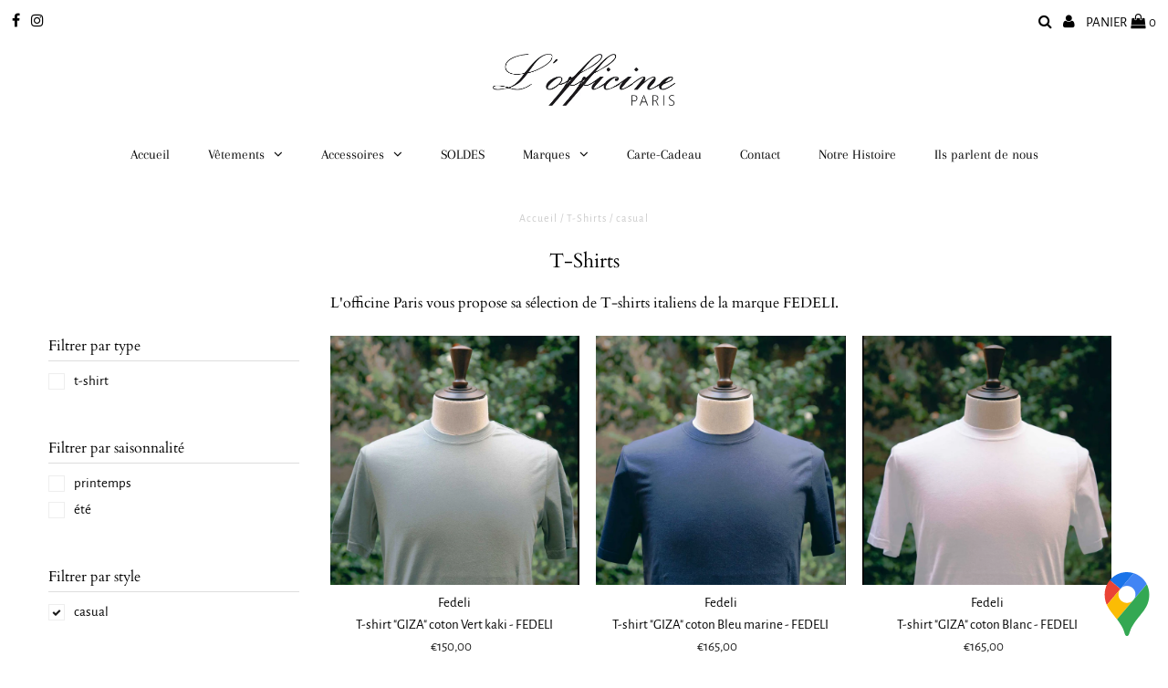

--- FILE ---
content_type: text/html; charset=utf-8
request_url: https://officine-paris.fr/collections/t-shirts/casual
body_size: 22324
content:
<!DOCTYPE html>
<html lang="en" class="no-js">
<head>
  <meta charset="utf-8" />
  <meta name="viewport" content="width=device-width, initial-scale=1, maximum-scale=1">

  <!-- Establish early connection to external domains -->
  <link rel="preconnect" href="https://cdn.shopify.com" crossorigin>
  <link rel="preconnect" href="https://fonts.shopify.com" crossorigin>
  <link rel="preconnect" href="https://monorail-edge.shopifysvc.com">
  <link rel="preconnect" href="//ajax.googleapis.com" crossorigin /><!-- Preload onDomain stylesheets and script libraries -->
  <link rel="preload" href="//officine-paris.fr/cdn/shop/t/2/assets/stylesheet.css?v=11484390241916707821764953840" as="style">
  <link rel="preload" as="font" href="//officine-paris.fr/cdn/fonts/alegreya_sans/alegreyasans_n4.e332e76eefe545db0f9180cd382ce06e2f88055f.woff2" type="font/woff2" crossorigin>
  <link rel="preload" as="font" href="//officine-paris.fr/cdn/fonts/arapey/arapey_n4.f34340ab9c56baa7f8accf674e253407b725d12c.woff2" type="font/woff2" crossorigin>
  <link rel="preload" as="font" href="//officine-paris.fr/cdn/fonts/cardo/cardo_n4.8d7bdd0369840597cbb62dc8a447619701d8d34a.woff2" type="font/woff2" crossorigin>
  <link rel="preload" href="//officine-paris.fr/cdn/shop/t/2/assets/eventemitter3.min.js?v=27939738353326123541606392300" as="script">
  <link rel="preload" href="//officine-paris.fr/cdn/shop/t/2/assets/theme.js?v=149150089285376569341706110370" as="script">
  <link rel="preload" href="//officine-paris.fr/cdn/shopifycloud/storefront/assets/themes_support/option_selection-b017cd28.js" as="script">
  <link rel="preload" href="//officine-paris.fr/cdn/shop/t/2/assets/ls.rias.min.js?v=14027706847819641431606392293" as="script">
  <link rel="preload" href="//officine-paris.fr/cdn/shop/t/2/assets/ls.bgset.min.js?v=67534032352881377061606392298" as="script">
  <link rel="preload" href="//officine-paris.fr/cdn/shop/t/2/assets/lazysizes.min.js?v=103527812519802870601606392293" as="script">
  <link rel="preload" href="//officine-paris.fr/cdn/shop/t/2/assets/jquery.fancybox.js?v=78048459142694200981606392298" as="script">

  <link rel="shortcut icon" href="//officine-paris.fr/cdn/shop/files/Nouveau_logo_officine_square_32x32.png?v=1636130386" type="image/png" />
  <link rel="canonical" href="https://officine-paris.fr/collections/t-shirts/casual" />

  <title>T-Shirts - L&#39;officine Paris &ndash; tagged "casual"</title>
  <meta name="description" content="L&#39;officine Paris vous propose sa sélection de T-shirts italiens de la marque FEDELI." />

  

  

<meta property="og:type" content="website">
<meta property="og:title" content="T-Shirts - L&#39;officine Paris">
<meta property="og:url" content="https://officine-paris.fr/collections/t-shirts/casual">

<meta property="og:description" content="L&#39;officine Paris vous propose sa sélection de T-shirts italiens de la marque FEDELI.">



<meta property="og:site_name" content="L&#39;officine Paris">



<meta name="twitter:card" content="summary">


<meta name="twitter:site" content="@">



  <style data-shopify>
:root {
    --main-family: "Alegreya Sans";
    --main-weight: 400;
    --main-transform: ;
    --main-spacing: calc( * 1px);
    --font-size: 15;
    --nav-size: 15;
    --link-decoration: underline;
    --h1-size: 22;
    --h2-size: 19;
    --h3-size: 17;
    --h4-size: 16;
    --h5-size: 15;
    --header-wrapper-background: #ffffff;
    --background: #ffffff;
    --logo-color: #000000;
    --header: #ffffff;
    --hello-color: #000000;
    --header-icons: #000000;
    --header-icons-hover: #000000;
    --mobile-header-icons: #000000;
    --header-color: #000000;
    --text-color: #191919;
    --link-color: #000000;
    --sale-color: #cc0000;
    --dotted-color: #dddddd;
    --button-color: #000000;
    --button-hover: #222222;
    --button-text: #ffffff;
    --secondary-button-color: #dddddd;
    --secondary-button-hover: #cccccc;
    --secondary-button-text: #000000;
    --navigation: #ffffff;
    --direction-color: #000000;
    --direction-background: rgba(0,0,0,0);
    --direction-hover: rgba(0,0,0,0);
    --accordion-header-bg: #000000;
    --accordion-header-text: #ffffff;
    --accordion-content-text: #000000;
    --icons: #faefef;
    --icons-hover: #000000;
    --footer-border: #000000;
    --footer-background: #000000;
    --footer-text: #ffffff;
    --footer-icons-color: #ffffff;
    --footer-icons-hover-color: #ffffff;
    --footer-input: #ffffff;
    --footer-input-text: #000000;
    --footer-button: #685240;
    --footer-button-text: #ffffff;
    --nav-family: Arapey;
    --nav-weight: 400;
    --nav-transform: ;
    --nav-spacing: calc(0 * 1px);
    --nav-color: #000000;
    --nav-hover-color: #ffffff;
    --nav-transform: none;
    --nav-background-color: #ffffff;
    --nav-hover-link-color: #000000;
    --nav-border-color: #dfdfdf;
    --dropdown-background-color: #ffffff;
    --dropdown-link-color: #000000;
    --dropdown-link-hover-color: #000000;
    --dropdown-hover-background: #ffffff;
    --dropdown-min-width: 220px;
  }
</style>

  <link rel="stylesheet" href="//officine-paris.fr/cdn/shop/t/2/assets/stylesheet.css?v=11484390241916707821764953840" type="text/css">

  <style>
  @font-face {
  font-family: "Alegreya Sans";
  font-weight: 400;
  font-style: normal;
  font-display: swap;
  src: url("//officine-paris.fr/cdn/fonts/alegreya_sans/alegreyasans_n4.e332e76eefe545db0f9180cd382ce06e2f88055f.woff2") format("woff2"),
       url("//officine-paris.fr/cdn/fonts/alegreya_sans/alegreyasans_n4.2f538e6a7581234d2f67054a40fbfd36d80c2e56.woff") format("woff");
}

  @font-face {
  font-family: Arapey;
  font-weight: 400;
  font-style: normal;
  font-display: swap;
  src: url("//officine-paris.fr/cdn/fonts/arapey/arapey_n4.f34340ab9c56baa7f8accf674e253407b725d12c.woff2") format("woff2"),
       url("//officine-paris.fr/cdn/fonts/arapey/arapey_n4.003d1426f62522643e43e1d3072a2e7d1ab78130.woff") format("woff");
}

  @font-face {
  font-family: Cardo;
  font-weight: 400;
  font-style: normal;
  font-display: swap;
  src: url("//officine-paris.fr/cdn/fonts/cardo/cardo_n4.8d7bdd0369840597cbb62dc8a447619701d8d34a.woff2") format("woff2"),
       url("//officine-paris.fr/cdn/fonts/cardo/cardo_n4.23b63d1eff80cb5da813c4cccb6427058253ce24.woff") format("woff");
}

  @font-face {
  font-family: "Alegreya Sans";
  font-weight: 700;
  font-style: normal;
  font-display: swap;
  src: url("//officine-paris.fr/cdn/fonts/alegreya_sans/alegreyasans_n7.3d9476fb0ebeda6ade9688d66cdb9524e329b866.woff2") format("woff2"),
       url("//officine-paris.fr/cdn/fonts/alegreya_sans/alegreyasans_n7.f29cc7ebdc42d1112e7f77e7b4655fa02c985111.woff") format("woff");
}

  @font-face {
  font-family: "Alegreya Sans";
  font-weight: 400;
  font-style: italic;
  font-display: swap;
  src: url("//officine-paris.fr/cdn/fonts/alegreya_sans/alegreyasans_i4.7156278bb23e48db294dc221d52a46fdc0183947.woff2") format("woff2"),
       url("//officine-paris.fr/cdn/fonts/alegreya_sans/alegreyasans_i4.7283a068f87063ea0a478d58f299dd97afe5e064.woff") format("woff");
}

  @font-face {
  font-family: "Alegreya Sans";
  font-weight: 700;
  font-style: italic;
  font-display: swap;
  src: url("//officine-paris.fr/cdn/fonts/alegreya_sans/alegreyasans_i7.55aed94c5c86deedc38bc8fc0b8f7fe64ec06c3a.woff2") format("woff2"),
       url("//officine-paris.fr/cdn/fonts/alegreya_sans/alegreyasans_i7.b894eb092626c7721e865b7909f1ef5f5df8d3ac.woff") format("woff");
}

  </style>

  

  <script>window.performance && window.performance.mark && window.performance.mark('shopify.content_for_header.start');</script><meta name="facebook-domain-verification" content="flkepc3kt34n9u5mubn3fxxvmn8nqs">
<meta name="facebook-domain-verification" content="bu05p6wwge4mi4gtuf2416w2ktde5d">
<meta id="shopify-digital-wallet" name="shopify-digital-wallet" content="/51501924541/digital_wallets/dialog">
<meta name="shopify-checkout-api-token" content="f98195fefc0048edddc8f73f073716fc">
<meta id="in-context-paypal-metadata" data-shop-id="51501924541" data-venmo-supported="false" data-environment="production" data-locale="fr_FR" data-paypal-v4="true" data-currency="EUR">
<link rel="alternate" type="application/atom+xml" title="Feed" href="/collections/t-shirts/casual.atom" />
<link rel="alternate" type="application/json+oembed" href="https://officine-paris.fr/collections/t-shirts/casual.oembed">
<script async="async" src="/checkouts/internal/preloads.js?locale=fr-FR"></script>
<script id="apple-pay-shop-capabilities" type="application/json">{"shopId":51501924541,"countryCode":"FR","currencyCode":"EUR","merchantCapabilities":["supports3DS"],"merchantId":"gid:\/\/shopify\/Shop\/51501924541","merchantName":"L'officine Paris","requiredBillingContactFields":["postalAddress","email","phone"],"requiredShippingContactFields":["postalAddress","email","phone"],"shippingType":"shipping","supportedNetworks":["visa","masterCard","amex"],"total":{"type":"pending","label":"L'officine Paris","amount":"1.00"},"shopifyPaymentsEnabled":false,"supportsSubscriptions":false}</script>
<script id="shopify-features" type="application/json">{"accessToken":"f98195fefc0048edddc8f73f073716fc","betas":["rich-media-storefront-analytics"],"domain":"officine-paris.fr","predictiveSearch":true,"shopId":51501924541,"locale":"fr"}</script>
<script>var Shopify = Shopify || {};
Shopify.shop = "officine-paris.myshopify.com";
Shopify.locale = "fr";
Shopify.currency = {"active":"EUR","rate":"1.0"};
Shopify.country = "FR";
Shopify.theme = {"name":"Testament","id":116228522173,"schema_name":"Testament","schema_version":"7.4.3","theme_store_id":623,"role":"main"};
Shopify.theme.handle = "null";
Shopify.theme.style = {"id":null,"handle":null};
Shopify.cdnHost = "officine-paris.fr/cdn";
Shopify.routes = Shopify.routes || {};
Shopify.routes.root = "/";</script>
<script type="module">!function(o){(o.Shopify=o.Shopify||{}).modules=!0}(window);</script>
<script>!function(o){function n(){var o=[];function n(){o.push(Array.prototype.slice.apply(arguments))}return n.q=o,n}var t=o.Shopify=o.Shopify||{};t.loadFeatures=n(),t.autoloadFeatures=n()}(window);</script>
<script id="shop-js-analytics" type="application/json">{"pageType":"collection"}</script>
<script defer="defer" async type="module" src="//officine-paris.fr/cdn/shopifycloud/shop-js/modules/v2/client.init-shop-cart-sync_Lpn8ZOi5.fr.esm.js"></script>
<script defer="defer" async type="module" src="//officine-paris.fr/cdn/shopifycloud/shop-js/modules/v2/chunk.common_X4Hu3kma.esm.js"></script>
<script defer="defer" async type="module" src="//officine-paris.fr/cdn/shopifycloud/shop-js/modules/v2/chunk.modal_BV0V5IrV.esm.js"></script>
<script type="module">
  await import("//officine-paris.fr/cdn/shopifycloud/shop-js/modules/v2/client.init-shop-cart-sync_Lpn8ZOi5.fr.esm.js");
await import("//officine-paris.fr/cdn/shopifycloud/shop-js/modules/v2/chunk.common_X4Hu3kma.esm.js");
await import("//officine-paris.fr/cdn/shopifycloud/shop-js/modules/v2/chunk.modal_BV0V5IrV.esm.js");

  window.Shopify.SignInWithShop?.initShopCartSync?.({"fedCMEnabled":true,"windoidEnabled":true});

</script>
<script>(function() {
  var isLoaded = false;
  function asyncLoad() {
    if (isLoaded) return;
    isLoaded = true;
    var urls = ["https:\/\/snts-app.herokuapp.com\/get_script\/d650deb4784e11eb9b476aeb68b0acc7.js?shop=officine-paris.myshopify.com","https:\/\/chimpstatic.com\/mcjs-connected\/js\/users\/457ab2ad105fb260f58aace9b\/04b7b455adb1698344a7ecabe.js?shop=officine-paris.myshopify.com"];
    for (var i = 0; i < urls.length; i++) {
      var s = document.createElement('script');
      s.type = 'text/javascript';
      s.async = true;
      s.src = urls[i];
      var x = document.getElementsByTagName('script')[0];
      x.parentNode.insertBefore(s, x);
    }
  };
  if(window.attachEvent) {
    window.attachEvent('onload', asyncLoad);
  } else {
    window.addEventListener('load', asyncLoad, false);
  }
})();</script>
<script id="__st">var __st={"a":51501924541,"offset":3600,"reqid":"65a43829-f2a1-4f82-a22b-51c2127617c6-1769820377","pageurl":"officine-paris.fr\/collections\/t-shirts\/casual","u":"142961b44be2","p":"collection","rtyp":"collection","rid":262616809661};</script>
<script>window.ShopifyPaypalV4VisibilityTracking = true;</script>
<script id="captcha-bootstrap">!function(){'use strict';const t='contact',e='account',n='new_comment',o=[[t,t],['blogs',n],['comments',n],[t,'customer']],c=[[e,'customer_login'],[e,'guest_login'],[e,'recover_customer_password'],[e,'create_customer']],r=t=>t.map((([t,e])=>`form[action*='/${t}']:not([data-nocaptcha='true']) input[name='form_type'][value='${e}']`)).join(','),a=t=>()=>t?[...document.querySelectorAll(t)].map((t=>t.form)):[];function s(){const t=[...o],e=r(t);return a(e)}const i='password',u='form_key',d=['recaptcha-v3-token','g-recaptcha-response','h-captcha-response',i],f=()=>{try{return window.sessionStorage}catch{return}},m='__shopify_v',_=t=>t.elements[u];function p(t,e,n=!1){try{const o=window.sessionStorage,c=JSON.parse(o.getItem(e)),{data:r}=function(t){const{data:e,action:n}=t;return t[m]||n?{data:e,action:n}:{data:t,action:n}}(c);for(const[e,n]of Object.entries(r))t.elements[e]&&(t.elements[e].value=n);n&&o.removeItem(e)}catch(o){console.error('form repopulation failed',{error:o})}}const l='form_type',E='cptcha';function T(t){t.dataset[E]=!0}const w=window,h=w.document,L='Shopify',v='ce_forms',y='captcha';let A=!1;((t,e)=>{const n=(g='f06e6c50-85a8-45c8-87d0-21a2b65856fe',I='https://cdn.shopify.com/shopifycloud/storefront-forms-hcaptcha/ce_storefront_forms_captcha_hcaptcha.v1.5.2.iife.js',D={infoText:'Protégé par hCaptcha',privacyText:'Confidentialité',termsText:'Conditions'},(t,e,n)=>{const o=w[L][v],c=o.bindForm;if(c)return c(t,g,e,D).then(n);var r;o.q.push([[t,g,e,D],n]),r=I,A||(h.body.append(Object.assign(h.createElement('script'),{id:'captcha-provider',async:!0,src:r})),A=!0)});var g,I,D;w[L]=w[L]||{},w[L][v]=w[L][v]||{},w[L][v].q=[],w[L][y]=w[L][y]||{},w[L][y].protect=function(t,e){n(t,void 0,e),T(t)},Object.freeze(w[L][y]),function(t,e,n,w,h,L){const[v,y,A,g]=function(t,e,n){const i=e?o:[],u=t?c:[],d=[...i,...u],f=r(d),m=r(i),_=r(d.filter((([t,e])=>n.includes(e))));return[a(f),a(m),a(_),s()]}(w,h,L),I=t=>{const e=t.target;return e instanceof HTMLFormElement?e:e&&e.form},D=t=>v().includes(t);t.addEventListener('submit',(t=>{const e=I(t);if(!e)return;const n=D(e)&&!e.dataset.hcaptchaBound&&!e.dataset.recaptchaBound,o=_(e),c=g().includes(e)&&(!o||!o.value);(n||c)&&t.preventDefault(),c&&!n&&(function(t){try{if(!f())return;!function(t){const e=f();if(!e)return;const n=_(t);if(!n)return;const o=n.value;o&&e.removeItem(o)}(t);const e=Array.from(Array(32),(()=>Math.random().toString(36)[2])).join('');!function(t,e){_(t)||t.append(Object.assign(document.createElement('input'),{type:'hidden',name:u})),t.elements[u].value=e}(t,e),function(t,e){const n=f();if(!n)return;const o=[...t.querySelectorAll(`input[type='${i}']`)].map((({name:t})=>t)),c=[...d,...o],r={};for(const[a,s]of new FormData(t).entries())c.includes(a)||(r[a]=s);n.setItem(e,JSON.stringify({[m]:1,action:t.action,data:r}))}(t,e)}catch(e){console.error('failed to persist form',e)}}(e),e.submit())}));const S=(t,e)=>{t&&!t.dataset[E]&&(n(t,e.some((e=>e===t))),T(t))};for(const o of['focusin','change'])t.addEventListener(o,(t=>{const e=I(t);D(e)&&S(e,y())}));const B=e.get('form_key'),M=e.get(l),P=B&&M;t.addEventListener('DOMContentLoaded',(()=>{const t=y();if(P)for(const e of t)e.elements[l].value===M&&p(e,B);[...new Set([...A(),...v().filter((t=>'true'===t.dataset.shopifyCaptcha))])].forEach((e=>S(e,t)))}))}(h,new URLSearchParams(w.location.search),n,t,e,['guest_login'])})(!0,!0)}();</script>
<script integrity="sha256-4kQ18oKyAcykRKYeNunJcIwy7WH5gtpwJnB7kiuLZ1E=" data-source-attribution="shopify.loadfeatures" defer="defer" src="//officine-paris.fr/cdn/shopifycloud/storefront/assets/storefront/load_feature-a0a9edcb.js" crossorigin="anonymous"></script>
<script data-source-attribution="shopify.dynamic_checkout.dynamic.init">var Shopify=Shopify||{};Shopify.PaymentButton=Shopify.PaymentButton||{isStorefrontPortableWallets:!0,init:function(){window.Shopify.PaymentButton.init=function(){};var t=document.createElement("script");t.src="https://officine-paris.fr/cdn/shopifycloud/portable-wallets/latest/portable-wallets.fr.js",t.type="module",document.head.appendChild(t)}};
</script>
<script data-source-attribution="shopify.dynamic_checkout.buyer_consent">
  function portableWalletsHideBuyerConsent(e){var t=document.getElementById("shopify-buyer-consent"),n=document.getElementById("shopify-subscription-policy-button");t&&n&&(t.classList.add("hidden"),t.setAttribute("aria-hidden","true"),n.removeEventListener("click",e))}function portableWalletsShowBuyerConsent(e){var t=document.getElementById("shopify-buyer-consent"),n=document.getElementById("shopify-subscription-policy-button");t&&n&&(t.classList.remove("hidden"),t.removeAttribute("aria-hidden"),n.addEventListener("click",e))}window.Shopify?.PaymentButton&&(window.Shopify.PaymentButton.hideBuyerConsent=portableWalletsHideBuyerConsent,window.Shopify.PaymentButton.showBuyerConsent=portableWalletsShowBuyerConsent);
</script>
<script data-source-attribution="shopify.dynamic_checkout.cart.bootstrap">document.addEventListener("DOMContentLoaded",(function(){function t(){return document.querySelector("shopify-accelerated-checkout-cart, shopify-accelerated-checkout")}if(t())Shopify.PaymentButton.init();else{new MutationObserver((function(e,n){t()&&(Shopify.PaymentButton.init(),n.disconnect())})).observe(document.body,{childList:!0,subtree:!0})}}));
</script>
<script id='scb4127' type='text/javascript' async='' src='https://officine-paris.fr/cdn/shopifycloud/privacy-banner/storefront-banner.js'></script><link id="shopify-accelerated-checkout-styles" rel="stylesheet" media="screen" href="https://officine-paris.fr/cdn/shopifycloud/portable-wallets/latest/accelerated-checkout-backwards-compat.css" crossorigin="anonymous">
<style id="shopify-accelerated-checkout-cart">
        #shopify-buyer-consent {
  margin-top: 1em;
  display: inline-block;
  width: 100%;
}

#shopify-buyer-consent.hidden {
  display: none;
}

#shopify-subscription-policy-button {
  background: none;
  border: none;
  padding: 0;
  text-decoration: underline;
  font-size: inherit;
  cursor: pointer;
}

#shopify-subscription-policy-button::before {
  box-shadow: none;
}

      </style>

<script>window.performance && window.performance.mark && window.performance.mark('shopify.content_for_header.end');</script>

<meta property="og:image" content="https://cdn.shopify.com/s/files/1/0515/0192/4541/files/logo-officine-paris.jpg?height=628&pad_color=ffffff&v=1614279464&width=1200" />
<meta property="og:image:secure_url" content="https://cdn.shopify.com/s/files/1/0515/0192/4541/files/logo-officine-paris.jpg?height=628&pad_color=ffffff&v=1614279464&width=1200" />
<meta property="og:image:width" content="1200" />
<meta property="og:image:height" content="628" />
<link href="https://monorail-edge.shopifysvc.com" rel="dns-prefetch">
<script>(function(){if ("sendBeacon" in navigator && "performance" in window) {try {var session_token_from_headers = performance.getEntriesByType('navigation')[0].serverTiming.find(x => x.name == '_s').description;} catch {var session_token_from_headers = undefined;}var session_cookie_matches = document.cookie.match(/_shopify_s=([^;]*)/);var session_token_from_cookie = session_cookie_matches && session_cookie_matches.length === 2 ? session_cookie_matches[1] : "";var session_token = session_token_from_headers || session_token_from_cookie || "";function handle_abandonment_event(e) {var entries = performance.getEntries().filter(function(entry) {return /monorail-edge.shopifysvc.com/.test(entry.name);});if (!window.abandonment_tracked && entries.length === 0) {window.abandonment_tracked = true;var currentMs = Date.now();var navigation_start = performance.timing.navigationStart;var payload = {shop_id: 51501924541,url: window.location.href,navigation_start,duration: currentMs - navigation_start,session_token,page_type: "collection"};window.navigator.sendBeacon("https://monorail-edge.shopifysvc.com/v1/produce", JSON.stringify({schema_id: "online_store_buyer_site_abandonment/1.1",payload: payload,metadata: {event_created_at_ms: currentMs,event_sent_at_ms: currentMs}}));}}window.addEventListener('pagehide', handle_abandonment_event);}}());</script>
<script id="web-pixels-manager-setup">(function e(e,d,r,n,o){if(void 0===o&&(o={}),!Boolean(null===(a=null===(i=window.Shopify)||void 0===i?void 0:i.analytics)||void 0===a?void 0:a.replayQueue)){var i,a;window.Shopify=window.Shopify||{};var t=window.Shopify;t.analytics=t.analytics||{};var s=t.analytics;s.replayQueue=[],s.publish=function(e,d,r){return s.replayQueue.push([e,d,r]),!0};try{self.performance.mark("wpm:start")}catch(e){}var l=function(){var e={modern:/Edge?\/(1{2}[4-9]|1[2-9]\d|[2-9]\d{2}|\d{4,})\.\d+(\.\d+|)|Firefox\/(1{2}[4-9]|1[2-9]\d|[2-9]\d{2}|\d{4,})\.\d+(\.\d+|)|Chrom(ium|e)\/(9{2}|\d{3,})\.\d+(\.\d+|)|(Maci|X1{2}).+ Version\/(15\.\d+|(1[6-9]|[2-9]\d|\d{3,})\.\d+)([,.]\d+|)( \(\w+\)|)( Mobile\/\w+|) Safari\/|Chrome.+OPR\/(9{2}|\d{3,})\.\d+\.\d+|(CPU[ +]OS|iPhone[ +]OS|CPU[ +]iPhone|CPU IPhone OS|CPU iPad OS)[ +]+(15[._]\d+|(1[6-9]|[2-9]\d|\d{3,})[._]\d+)([._]\d+|)|Android:?[ /-](13[3-9]|1[4-9]\d|[2-9]\d{2}|\d{4,})(\.\d+|)(\.\d+|)|Android.+Firefox\/(13[5-9]|1[4-9]\d|[2-9]\d{2}|\d{4,})\.\d+(\.\d+|)|Android.+Chrom(ium|e)\/(13[3-9]|1[4-9]\d|[2-9]\d{2}|\d{4,})\.\d+(\.\d+|)|SamsungBrowser\/([2-9]\d|\d{3,})\.\d+/,legacy:/Edge?\/(1[6-9]|[2-9]\d|\d{3,})\.\d+(\.\d+|)|Firefox\/(5[4-9]|[6-9]\d|\d{3,})\.\d+(\.\d+|)|Chrom(ium|e)\/(5[1-9]|[6-9]\d|\d{3,})\.\d+(\.\d+|)([\d.]+$|.*Safari\/(?![\d.]+ Edge\/[\d.]+$))|(Maci|X1{2}).+ Version\/(10\.\d+|(1[1-9]|[2-9]\d|\d{3,})\.\d+)([,.]\d+|)( \(\w+\)|)( Mobile\/\w+|) Safari\/|Chrome.+OPR\/(3[89]|[4-9]\d|\d{3,})\.\d+\.\d+|(CPU[ +]OS|iPhone[ +]OS|CPU[ +]iPhone|CPU IPhone OS|CPU iPad OS)[ +]+(10[._]\d+|(1[1-9]|[2-9]\d|\d{3,})[._]\d+)([._]\d+|)|Android:?[ /-](13[3-9]|1[4-9]\d|[2-9]\d{2}|\d{4,})(\.\d+|)(\.\d+|)|Mobile Safari.+OPR\/([89]\d|\d{3,})\.\d+\.\d+|Android.+Firefox\/(13[5-9]|1[4-9]\d|[2-9]\d{2}|\d{4,})\.\d+(\.\d+|)|Android.+Chrom(ium|e)\/(13[3-9]|1[4-9]\d|[2-9]\d{2}|\d{4,})\.\d+(\.\d+|)|Android.+(UC? ?Browser|UCWEB|U3)[ /]?(15\.([5-9]|\d{2,})|(1[6-9]|[2-9]\d|\d{3,})\.\d+)\.\d+|SamsungBrowser\/(5\.\d+|([6-9]|\d{2,})\.\d+)|Android.+MQ{2}Browser\/(14(\.(9|\d{2,})|)|(1[5-9]|[2-9]\d|\d{3,})(\.\d+|))(\.\d+|)|K[Aa][Ii]OS\/(3\.\d+|([4-9]|\d{2,})\.\d+)(\.\d+|)/},d=e.modern,r=e.legacy,n=navigator.userAgent;return n.match(d)?"modern":n.match(r)?"legacy":"unknown"}(),u="modern"===l?"modern":"legacy",c=(null!=n?n:{modern:"",legacy:""})[u],f=function(e){return[e.baseUrl,"/wpm","/b",e.hashVersion,"modern"===e.buildTarget?"m":"l",".js"].join("")}({baseUrl:d,hashVersion:r,buildTarget:u}),m=function(e){var d=e.version,r=e.bundleTarget,n=e.surface,o=e.pageUrl,i=e.monorailEndpoint;return{emit:function(e){var a=e.status,t=e.errorMsg,s=(new Date).getTime(),l=JSON.stringify({metadata:{event_sent_at_ms:s},events:[{schema_id:"web_pixels_manager_load/3.1",payload:{version:d,bundle_target:r,page_url:o,status:a,surface:n,error_msg:t},metadata:{event_created_at_ms:s}}]});if(!i)return console&&console.warn&&console.warn("[Web Pixels Manager] No Monorail endpoint provided, skipping logging."),!1;try{return self.navigator.sendBeacon.bind(self.navigator)(i,l)}catch(e){}var u=new XMLHttpRequest;try{return u.open("POST",i,!0),u.setRequestHeader("Content-Type","text/plain"),u.send(l),!0}catch(e){return console&&console.warn&&console.warn("[Web Pixels Manager] Got an unhandled error while logging to Monorail."),!1}}}}({version:r,bundleTarget:l,surface:e.surface,pageUrl:self.location.href,monorailEndpoint:e.monorailEndpoint});try{o.browserTarget=l,function(e){var d=e.src,r=e.async,n=void 0===r||r,o=e.onload,i=e.onerror,a=e.sri,t=e.scriptDataAttributes,s=void 0===t?{}:t,l=document.createElement("script"),u=document.querySelector("head"),c=document.querySelector("body");if(l.async=n,l.src=d,a&&(l.integrity=a,l.crossOrigin="anonymous"),s)for(var f in s)if(Object.prototype.hasOwnProperty.call(s,f))try{l.dataset[f]=s[f]}catch(e){}if(o&&l.addEventListener("load",o),i&&l.addEventListener("error",i),u)u.appendChild(l);else{if(!c)throw new Error("Did not find a head or body element to append the script");c.appendChild(l)}}({src:f,async:!0,onload:function(){if(!function(){var e,d;return Boolean(null===(d=null===(e=window.Shopify)||void 0===e?void 0:e.analytics)||void 0===d?void 0:d.initialized)}()){var d=window.webPixelsManager.init(e)||void 0;if(d){var r=window.Shopify.analytics;r.replayQueue.forEach((function(e){var r=e[0],n=e[1],o=e[2];d.publishCustomEvent(r,n,o)})),r.replayQueue=[],r.publish=d.publishCustomEvent,r.visitor=d.visitor,r.initialized=!0}}},onerror:function(){return m.emit({status:"failed",errorMsg:"".concat(f," has failed to load")})},sri:function(e){var d=/^sha384-[A-Za-z0-9+/=]+$/;return"string"==typeof e&&d.test(e)}(c)?c:"",scriptDataAttributes:o}),m.emit({status:"loading"})}catch(e){m.emit({status:"failed",errorMsg:(null==e?void 0:e.message)||"Unknown error"})}}})({shopId: 51501924541,storefrontBaseUrl: "https://officine-paris.fr",extensionsBaseUrl: "https://extensions.shopifycdn.com/cdn/shopifycloud/web-pixels-manager",monorailEndpoint: "https://monorail-edge.shopifysvc.com/unstable/produce_batch",surface: "storefront-renderer",enabledBetaFlags: ["2dca8a86"],webPixelsConfigList: [{"id":"273449284","configuration":"{\"pixel_id\":\"947514949177376\",\"pixel_type\":\"facebook_pixel\",\"metaapp_system_user_token\":\"-\"}","eventPayloadVersion":"v1","runtimeContext":"OPEN","scriptVersion":"ca16bc87fe92b6042fbaa3acc2fbdaa6","type":"APP","apiClientId":2329312,"privacyPurposes":["ANALYTICS","MARKETING","SALE_OF_DATA"],"dataSharingAdjustments":{"protectedCustomerApprovalScopes":["read_customer_address","read_customer_email","read_customer_name","read_customer_personal_data","read_customer_phone"]}},{"id":"shopify-app-pixel","configuration":"{}","eventPayloadVersion":"v1","runtimeContext":"STRICT","scriptVersion":"0450","apiClientId":"shopify-pixel","type":"APP","privacyPurposes":["ANALYTICS","MARKETING"]},{"id":"shopify-custom-pixel","eventPayloadVersion":"v1","runtimeContext":"LAX","scriptVersion":"0450","apiClientId":"shopify-pixel","type":"CUSTOM","privacyPurposes":["ANALYTICS","MARKETING"]}],isMerchantRequest: false,initData: {"shop":{"name":"L'officine Paris","paymentSettings":{"currencyCode":"EUR"},"myshopifyDomain":"officine-paris.myshopify.com","countryCode":"FR","storefrontUrl":"https:\/\/officine-paris.fr"},"customer":null,"cart":null,"checkout":null,"productVariants":[],"purchasingCompany":null},},"https://officine-paris.fr/cdn","1d2a099fw23dfb22ep557258f5m7a2edbae",{"modern":"","legacy":""},{"shopId":"51501924541","storefrontBaseUrl":"https:\/\/officine-paris.fr","extensionBaseUrl":"https:\/\/extensions.shopifycdn.com\/cdn\/shopifycloud\/web-pixels-manager","surface":"storefront-renderer","enabledBetaFlags":"[\"2dca8a86\"]","isMerchantRequest":"false","hashVersion":"1d2a099fw23dfb22ep557258f5m7a2edbae","publish":"custom","events":"[[\"page_viewed\",{}],[\"collection_viewed\",{\"collection\":{\"id\":\"262616809661\",\"title\":\"T-Shirts\",\"productVariants\":[{\"price\":{\"amount\":150.0,\"currencyCode\":\"EUR\"},\"product\":{\"title\":\"T-shirt \\\"GIZA\\\" coton Vert kaki - FEDELI\",\"vendor\":\"Fedeli\",\"id\":\"6596938727613\",\"untranslatedTitle\":\"T-shirt \\\"GIZA\\\" coton Vert kaki - FEDELI\",\"url\":\"\/products\/tshirt-giza-coton-vert-kaki-fedeli\",\"type\":\"T-shirt\"},\"id\":\"39419027128509\",\"image\":{\"src\":\"\/\/officine-paris.fr\/cdn\/shop\/products\/vmts03-tshirt-fedeli-giza-coton-kaki_1.jpg?v=1632843745\"},\"sku\":\"VMTs03-48\",\"title\":\"48\",\"untranslatedTitle\":\"48\"},{\"price\":{\"amount\":165.0,\"currencyCode\":\"EUR\"},\"product\":{\"title\":\"T-shirt \\\"GIZA\\\" coton Bleu marine - FEDELI\",\"vendor\":\"Fedeli\",\"id\":\"6596937154749\",\"untranslatedTitle\":\"T-shirt \\\"GIZA\\\" coton Bleu marine - FEDELI\",\"url\":\"\/products\/copie-de-t-shirt-giza-coton-bleu-marine-fedeli\",\"type\":\"T-shirt\"},\"id\":\"42468214243549\",\"image\":{\"src\":\"\/\/officine-paris.fr\/cdn\/shop\/products\/vmts02-tshirt-fedeli-giza-coton-marine_1.jpg?v=1632843777\"},\"sku\":null,\"title\":\"46\",\"untranslatedTitle\":\"46\"},{\"price\":{\"amount\":165.0,\"currencyCode\":\"EUR\"},\"product\":{\"title\":\"T-shirt \\\"GIZA\\\" coton Blanc - FEDELI\",\"vendor\":\"Fedeli\",\"id\":\"6596933877949\",\"untranslatedTitle\":\"T-shirt \\\"GIZA\\\" coton Blanc - FEDELI\",\"url\":\"\/products\/t-shirt-coton-giza-blanc-fedeli\",\"type\":\"T-shirt\"},\"id\":\"42468209557725\",\"image\":{\"src\":\"\/\/officine-paris.fr\/cdn\/shop\/products\/vmts01-tshirt-fedeli-giza-coton-blanc_1.jpg?v=1632843648\"},\"sku\":\"\",\"title\":\"46\",\"untranslatedTitle\":\"46\"}]}}]]"});</script><script>
  window.ShopifyAnalytics = window.ShopifyAnalytics || {};
  window.ShopifyAnalytics.meta = window.ShopifyAnalytics.meta || {};
  window.ShopifyAnalytics.meta.currency = 'EUR';
  var meta = {"products":[{"id":6596938727613,"gid":"gid:\/\/shopify\/Product\/6596938727613","vendor":"Fedeli","type":"T-shirt","handle":"tshirt-giza-coton-vert-kaki-fedeli","variants":[{"id":39419027128509,"price":15000,"name":"T-shirt \"GIZA\" coton Vert kaki - FEDELI - 48","public_title":"48","sku":"VMTs03-48"},{"id":39419027161277,"price":15000,"name":"T-shirt \"GIZA\" coton Vert kaki - FEDELI - 50","public_title":"50","sku":"VMTs03-50"},{"id":39419027194045,"price":15000,"name":"T-shirt \"GIZA\" coton Vert kaki - FEDELI - 52","public_title":"52","sku":"VMTs03-52"},{"id":39419027226813,"price":15000,"name":"T-shirt \"GIZA\" coton Vert kaki - FEDELI - 54","public_title":"54","sku":"VMTs03-54"},{"id":39419027259581,"price":15000,"name":"T-shirt \"GIZA\" coton Vert kaki - FEDELI - 56","public_title":"56","sku":"VMTs03-56"},{"id":42468217159901,"price":15000,"name":"T-shirt \"GIZA\" coton Vert kaki - FEDELI - 46","public_title":"46","sku":""}],"remote":false},{"id":6596937154749,"gid":"gid:\/\/shopify\/Product\/6596937154749","vendor":"Fedeli","type":"T-shirt","handle":"copie-de-t-shirt-giza-coton-bleu-marine-fedeli","variants":[{"id":42468214243549,"price":16500,"name":"T-shirt \"GIZA\" coton Bleu marine - FEDELI - 46","public_title":"46","sku":null},{"id":39419014840509,"price":16500,"name":"T-shirt \"GIZA\" coton Bleu marine - FEDELI - 48","public_title":"48","sku":"VMTs02-48"},{"id":39419014873277,"price":16500,"name":"T-shirt \"GIZA\" coton Bleu marine - FEDELI - 50","public_title":"50","sku":"VMTs02-50"},{"id":39419014906045,"price":16500,"name":"T-shirt \"GIZA\" coton Bleu marine - FEDELI - 52","public_title":"52","sku":"VMTs02-52"},{"id":39419014938813,"price":16500,"name":"T-shirt \"GIZA\" coton Bleu marine - FEDELI - 54","public_title":"54","sku":"VMTs02-54"},{"id":39419014971581,"price":16500,"name":"T-shirt \"GIZA\" coton Bleu marine - FEDELI - 56","public_title":"56","sku":"VMTs02-56"}],"remote":false},{"id":6596933877949,"gid":"gid:\/\/shopify\/Product\/6596933877949","vendor":"Fedeli","type":"T-shirt","handle":"t-shirt-coton-giza-blanc-fedeli","variants":[{"id":42468209557725,"price":16500,"name":"T-shirt \"GIZA\" coton Blanc - FEDELI - 46","public_title":"46","sku":""},{"id":39418995507389,"price":16500,"name":"T-shirt \"GIZA\" coton Blanc - FEDELI - 48","public_title":"48","sku":"VMTs01-48"},{"id":39418995540157,"price":16500,"name":"T-shirt \"GIZA\" coton Blanc - FEDELI - 50","public_title":"50","sku":"VMTs01-50"},{"id":39418995572925,"price":16500,"name":"T-shirt \"GIZA\" coton Blanc - FEDELI - 52","public_title":"52","sku":"VMTs01-52"},{"id":39418995605693,"price":16500,"name":"T-shirt \"GIZA\" coton Blanc - FEDELI - 54","public_title":"54","sku":"VMTs01-54"},{"id":39418995638461,"price":16500,"name":"T-shirt \"GIZA\" coton Blanc - FEDELI - 56","public_title":"56","sku":"VMTs01-56"},{"id":39418995671229,"price":16500,"name":"T-shirt \"GIZA\" coton Blanc - FEDELI - 58","public_title":"58","sku":"VMTs01-58"}],"remote":false}],"page":{"pageType":"collection","resourceType":"collection","resourceId":262616809661,"requestId":"65a43829-f2a1-4f82-a22b-51c2127617c6-1769820377"}};
  for (var attr in meta) {
    window.ShopifyAnalytics.meta[attr] = meta[attr];
  }
</script>
<script class="analytics">
  (function () {
    var customDocumentWrite = function(content) {
      var jquery = null;

      if (window.jQuery) {
        jquery = window.jQuery;
      } else if (window.Checkout && window.Checkout.$) {
        jquery = window.Checkout.$;
      }

      if (jquery) {
        jquery('body').append(content);
      }
    };

    var hasLoggedConversion = function(token) {
      if (token) {
        return document.cookie.indexOf('loggedConversion=' + token) !== -1;
      }
      return false;
    }

    var setCookieIfConversion = function(token) {
      if (token) {
        var twoMonthsFromNow = new Date(Date.now());
        twoMonthsFromNow.setMonth(twoMonthsFromNow.getMonth() + 2);

        document.cookie = 'loggedConversion=' + token + '; expires=' + twoMonthsFromNow;
      }
    }

    var trekkie = window.ShopifyAnalytics.lib = window.trekkie = window.trekkie || [];
    if (trekkie.integrations) {
      return;
    }
    trekkie.methods = [
      'identify',
      'page',
      'ready',
      'track',
      'trackForm',
      'trackLink'
    ];
    trekkie.factory = function(method) {
      return function() {
        var args = Array.prototype.slice.call(arguments);
        args.unshift(method);
        trekkie.push(args);
        return trekkie;
      };
    };
    for (var i = 0; i < trekkie.methods.length; i++) {
      var key = trekkie.methods[i];
      trekkie[key] = trekkie.factory(key);
    }
    trekkie.load = function(config) {
      trekkie.config = config || {};
      trekkie.config.initialDocumentCookie = document.cookie;
      var first = document.getElementsByTagName('script')[0];
      var script = document.createElement('script');
      script.type = 'text/javascript';
      script.onerror = function(e) {
        var scriptFallback = document.createElement('script');
        scriptFallback.type = 'text/javascript';
        scriptFallback.onerror = function(error) {
                var Monorail = {
      produce: function produce(monorailDomain, schemaId, payload) {
        var currentMs = new Date().getTime();
        var event = {
          schema_id: schemaId,
          payload: payload,
          metadata: {
            event_created_at_ms: currentMs,
            event_sent_at_ms: currentMs
          }
        };
        return Monorail.sendRequest("https://" + monorailDomain + "/v1/produce", JSON.stringify(event));
      },
      sendRequest: function sendRequest(endpointUrl, payload) {
        // Try the sendBeacon API
        if (window && window.navigator && typeof window.navigator.sendBeacon === 'function' && typeof window.Blob === 'function' && !Monorail.isIos12()) {
          var blobData = new window.Blob([payload], {
            type: 'text/plain'
          });

          if (window.navigator.sendBeacon(endpointUrl, blobData)) {
            return true;
          } // sendBeacon was not successful

        } // XHR beacon

        var xhr = new XMLHttpRequest();

        try {
          xhr.open('POST', endpointUrl);
          xhr.setRequestHeader('Content-Type', 'text/plain');
          xhr.send(payload);
        } catch (e) {
          console.log(e);
        }

        return false;
      },
      isIos12: function isIos12() {
        return window.navigator.userAgent.lastIndexOf('iPhone; CPU iPhone OS 12_') !== -1 || window.navigator.userAgent.lastIndexOf('iPad; CPU OS 12_') !== -1;
      }
    };
    Monorail.produce('monorail-edge.shopifysvc.com',
      'trekkie_storefront_load_errors/1.1',
      {shop_id: 51501924541,
      theme_id: 116228522173,
      app_name: "storefront",
      context_url: window.location.href,
      source_url: "//officine-paris.fr/cdn/s/trekkie.storefront.c59ea00e0474b293ae6629561379568a2d7c4bba.min.js"});

        };
        scriptFallback.async = true;
        scriptFallback.src = '//officine-paris.fr/cdn/s/trekkie.storefront.c59ea00e0474b293ae6629561379568a2d7c4bba.min.js';
        first.parentNode.insertBefore(scriptFallback, first);
      };
      script.async = true;
      script.src = '//officine-paris.fr/cdn/s/trekkie.storefront.c59ea00e0474b293ae6629561379568a2d7c4bba.min.js';
      first.parentNode.insertBefore(script, first);
    };
    trekkie.load(
      {"Trekkie":{"appName":"storefront","development":false,"defaultAttributes":{"shopId":51501924541,"isMerchantRequest":null,"themeId":116228522173,"themeCityHash":"15311306503272027217","contentLanguage":"fr","currency":"EUR","eventMetadataId":"9ac00cae-920f-427d-9e48-94032a663b76"},"isServerSideCookieWritingEnabled":true,"monorailRegion":"shop_domain","enabledBetaFlags":["65f19447","b5387b81"]},"Session Attribution":{},"S2S":{"facebookCapiEnabled":true,"source":"trekkie-storefront-renderer","apiClientId":580111}}
    );

    var loaded = false;
    trekkie.ready(function() {
      if (loaded) return;
      loaded = true;

      window.ShopifyAnalytics.lib = window.trekkie;

      var originalDocumentWrite = document.write;
      document.write = customDocumentWrite;
      try { window.ShopifyAnalytics.merchantGoogleAnalytics.call(this); } catch(error) {};
      document.write = originalDocumentWrite;

      window.ShopifyAnalytics.lib.page(null,{"pageType":"collection","resourceType":"collection","resourceId":262616809661,"requestId":"65a43829-f2a1-4f82-a22b-51c2127617c6-1769820377","shopifyEmitted":true});

      var match = window.location.pathname.match(/checkouts\/(.+)\/(thank_you|post_purchase)/)
      var token = match? match[1]: undefined;
      if (!hasLoggedConversion(token)) {
        setCookieIfConversion(token);
        window.ShopifyAnalytics.lib.track("Viewed Product Category",{"currency":"EUR","category":"Collection: t-shirts","collectionName":"t-shirts","collectionId":262616809661,"nonInteraction":true},undefined,undefined,{"shopifyEmitted":true});
      }
    });


        var eventsListenerScript = document.createElement('script');
        eventsListenerScript.async = true;
        eventsListenerScript.src = "//officine-paris.fr/cdn/shopifycloud/storefront/assets/shop_events_listener-3da45d37.js";
        document.getElementsByTagName('head')[0].appendChild(eventsListenerScript);

})();</script>
<script
  defer
  src="https://officine-paris.fr/cdn/shopifycloud/perf-kit/shopify-perf-kit-3.1.0.min.js"
  data-application="storefront-renderer"
  data-shop-id="51501924541"
  data-render-region="gcp-us-east1"
  data-page-type="collection"
  data-theme-instance-id="116228522173"
  data-theme-name="Testament"
  data-theme-version="7.4.3"
  data-monorail-region="shop_domain"
  data-resource-timing-sampling-rate="10"
  data-shs="true"
  data-shs-beacon="true"
  data-shs-export-with-fetch="true"
  data-shs-logs-sample-rate="1"
  data-shs-beacon-endpoint="https://officine-paris.fr/api/collect"
></script>
</head>
<body class="gridlock collection js-slideout-toggle-wrapper">
  <div class="js-slideout-overlay site-overlay"></div>

  <aside class="slideout slideout__drawer-left" data-wau-slideout="mobile-navigation" id="slideout-mobile-navigation">
    <div id="shopify-section-mobile-navigation" class="shopify-section"><nav class="mobile-menu" role="navigation" data-section-id="mobile-navigation" data-section-type="mobile-navigation">
  <div class="slideout__trigger--close">
    <button class="slideout__trigger-mobile-menu js-slideout-close" data-slideout-direction="left" aria-label="Close navigation" tabindex="0" type="button" name="button">
      <div class="icn-close"></div>
    </button>
  </div>
  
    
        <div class="mobile-menu__block mobile-menu__search" >
          <form action="/search" method="get">
            <input type="text" name="q" id="q" placeholder="Recherche" />
            
              <input type="hidden" name="type" value="product">
            
          </form>
        </div>
      
  
    
        <ul class="mobile-menu__block mobile-menu__accordion accordion" id="accordion" >
          
          
            
              <li class="mobile-menu__item"><a href="/">Accueil</a></li>
            
          
            
              <li class="mobile-menu__item accordion__toggle" aria-haspopup="true" aria-expanded="false">
                <a href="/collections/vetements">Vêtements</a>
              </li>
              <li class="accordion__content">
                <ul class="accordion__submenu-1">
                  
                  
                  <li class="mobile-menu__item">
                    <a href="/collections/blousons-italiens">Blousons</a>
                  </li>
                  
                  
                  
                  <li class="mobile-menu__item">
                    <a href="/collections/chemises-italiennes">Chemises</a>
                  </li>
                  
                  
                  
                  <li class="mobile-menu__item">
                    <a href="/collections/mailles">Mailles</a>
                  </li>
                  
                  
                  
                  <li class="mobile-menu__item">
                    <a href="/collections/maillots-de-bain">Maillots de bain</a>
                  </li>
                  
                  
                  
                  <li class="mobile-menu__item">
                    <a href="/collections/manteaux">Manteaux</a>
                  </li>
                  
                  
                  
                  <li class="mobile-menu__item">
                    <a href="/collections/pantalons">Pantalons</a>
                  </li>
                  
                  
                  
                  <li class="mobile-menu__item">
                    <a href="/collections/polos">Polos</a>
                  </li>
                  
                  
                  
                  <li class="mobile-menu__item">
                    <a href="/collections/pulls">Pulls</a>
                  </li>
                  
                  
                  
                  <li class="mobile-menu__item">
                    <a href="/collections/t-shirts">T-Shirts</a>
                  </li>
                  
                  
                  
                  <li class="mobile-menu__item">
                    <a href="/collections/vestes">Vestes</a>
                  </li>
                  
                  
                </ul>
              </li>
            
          
            
              <li class="mobile-menu__item accordion__toggle" aria-haspopup="true" aria-expanded="false">
                <a href="/collections/accessoires">Accessoires</a>
              </li>
              <li class="accordion__content">
                <ul class="accordion__submenu-1">
                  
                  
                  <li class="mobile-menu__item">
                    <a href="/collections/bandanas">Bandanas</a>
                  </li>
                  
                  
                  
                  <li class="mobile-menu__item">
                    <a href="/collections/bijoux">Bijoux</a>
                  </li>
                  
                  
                  
                  <li class="mobile-menu__item">
                    <a href="/collections/bonnet">Bonnets</a>
                  </li>
                  
                  
                  
                  <li class="mobile-menu__item">
                    <a href="/collections/bretelles">Bretelles</a>
                  </li>
                  
                  
                  
                  <li class="mobile-menu__item">
                    <a href="/collections/casquette">Casquettes</a>
                  </li>
                  
                  
                  
                  <li class="mobile-menu__item">
                    <a href="/collections/cravates">Cravates</a>
                  </li>
                  
                  
                  
                  <li class="mobile-menu__item">
                    <a href="/collections/echarpe">Écharpes</a>
                  </li>
                  
                  
                  
                  <li class="mobile-menu__item">
                    <a href="/collections/foulards">Foulards</a>
                  </li>
                  
                  
                  
                  <li class="mobile-menu__item">
                    <a href="/collections/gants">Gants</a>
                  </li>
                  
                  
                  
                  <li class="mobile-menu__item">
                    <a href="/collections/maroquinerie">Maroquinerie</a>
                  </li>
                  
                  
                  
                  <li class="mobile-menu__item">
                    <a href="/collections/parapluies">Parapluies</a>
                  </li>
                  
                  
                  
                  <li class="mobile-menu__item">
                    <a href="/collections/pochettes">Pochettes</a>
                  </li>
                  
                  
                  
                  <li class="mobile-menu__item">
                    <a href="/collections/plaid">Plaids</a>
                  </li>
                  
                  
                  
                  <li class="mobile-menu__item">
                    <a href="/collections/sac">Sacs</a>
                  </li>
                  
                  
                </ul>
              </li>
            
          
            
              <li class="mobile-menu__item"><a href="/collections/outlet">SOLDES</a></li>
            
          
            
              <li class="mobile-menu__item accordion__toggle" aria-haspopup="true" aria-expanded="false">
                <a href="/collections/nos-marques">Marques</a>
              </li>
              <li class="accordion__content">
                <ul class="accordion__submenu-1">
                  
                  
                  <li class="mobile-menu__item">
                    <a href="/collections/lofficine-paris">L&#39;officine Paris</a>
                  </li>
                  
                  
                  
                  <li class="mobile-menu__item">
                    <a href="/collections/albert-thurston">Albert Thurston</a>
                  </li>
                  
                  
                  
                  <li class="mobile-menu__item">
                    <a href="/collections/alberto-luti">Alberto Luti</a>
                  </li>
                  
                  
                  
                  <li class="mobile-menu__item">
                    <a href="/collections/andreas-1947">Andrea&#39;s 1947</a>
                  </li>
                  
                  
                  
                  <li class="mobile-menu__item">
                    <a href="/collections/arcuri">Arcuri</a>
                  </li>
                  
                  
                  
                  <li class="mobile-menu__item">
                    <a href="/collections/avino">Avino Napoli</a>
                  </li>
                  
                  
                  
                  <li class="mobile-menu__item">
                    <a href="/collections/barba-napoli">Barba Napoli</a>
                  </li>
                  
                  
                  
                  <li class="mobile-menu__item">
                    <a href="/collections/barmas">Barmas</a>
                  </li>
                  
                  
                  
                  <li class="mobile-menu__item">
                    <a href="/collections/calabrese">Calabrese</a>
                  </li>
                  
                  
                  
                  <li class="mobile-menu__item">
                    <a href="/collections/doriani-1">Doriani</a>
                  </li>
                  
                  
                  
                  <li class="mobile-menu__item">
                    <a href="/collections/drumohr">Drumohr</a>
                  </li>
                  
                  
                  
                  <li class="mobile-menu__item">
                    <a href="/collections/fedeli">Fedeli</a>
                  </li>
                  
                  
                  
                  <li class="mobile-menu__item">
                    <a href="/collections/filippo-de-laurentiis">Filippo de Laurentiis</a>
                  </li>
                  
                  
                  
                  <li class="mobile-menu__item">
                    <a href="/collections/fly3">Fly3</a>
                  </li>
                  
                  
                  
                  <li class="mobile-menu__item">
                    <a href="/collections/fregi-napoli">FreGi Napoli</a>
                  </li>
                  
                  
                  
                  <li class="mobile-menu__item">
                    <a href="/collections/herno">Herno</a>
                  </li>
                  
                  
                  
                  <li class="mobile-menu__item">
                    <a href="/collections/kired">Kired</a>
                  </li>
                  
                  
                  
                  <li class="mobile-menu__item">
                    <a href="/collections/lardini">Lardini</a>
                  </li>
                  
                  
                  
                  <li class="mobile-menu__item">
                    <a href="/collections/luigi-melluso">Luigi Melluso</a>
                  </li>
                  
                  
                  
                  <li class="mobile-menu__item">
                    <a href="/collections/manto">Manto</a>
                  </li>
                  
                  
                  
                  <li class="mobile-menu__item">
                    <a href="/collections/marini-sinclair">Marini Sinclair</a>
                  </li>
                  
                  
                  
                  <li class="mobile-menu__item">
                    <a href="/collections/mcgeorge-of-scotland">McGeorge of Scotland</a>
                  </li>
                  
                  
                  
                  <li class="mobile-menu__item">
                    <a href="/collections/paolo-scafora">Paolo Scafora</a>
                  </li>
                  
                  
                  
                  <li class="mobile-menu__item">
                    <a href="/collections/pescarolo">Pescarolo</a>
                  </li>
                  
                  
                  
                  <li class="mobile-menu__item">
                    <a href="/collections/rifugio">Rifugio</a>
                  </li>
                  
                  
                  
                  <li class="mobile-menu__item">
                    <a href="/collections/sannino">Sannino</a>
                  </li>
                  
                  
                  
                  <li class="mobile-menu__item">
                    <a href="/collections/sartorio">Sartorio</a>
                  </li>
                  
                  
                  
                  <li class="mobile-menu__item">
                    <a href="/collections/tagliatore">Tagliatore </a>
                  </li>
                  
                  
                  
                  <li class="mobile-menu__item">
                    <a href="/collections/sartoria-tramarossa">Tramarossa</a>
                  </li>
                  
                  
                </ul>
              </li>
            
          
            
              <li class="mobile-menu__item"><a href="/products/carte-cadeau-officine-paris">Carte-Cadeau</a></li>
            
          
            
              <li class="mobile-menu__item"><a href="/pages/contact">Contact</a></li>
            
          
            
              <li class="mobile-menu__item"><a href="/pages/notre-histoire">Notre Histoire</a></li>
            
          
            
              <li class="mobile-menu__item"><a href="/pages/ils-parlent-de-nous">Ils parlent de nous</a></li>
            
          
          
        </ul>
      
  
    
        <div class="mobile-menu__block mobile-menu__cart-status" >
          <a class="mobile-menu__cart-icon" href="/cart">
            Panier
            <span class="mobile-menu__cart-count item_count">0</span>

            
              <i class="fa fa-shopping-cart" aria-hidden="true"></i>
            
          </a>
        </div>
    
  
    
        <div class="mobile-menu__block mobile-menu__social text-center" >
          <ul class="social-icons__list">
  
    <li>
      <a href="https://www.facebook.com/lofficineparisofficiel" target="_blank"><i class="fa fa-facebook fa-2x" aria-hidden="true"></i></a>
    </li>
  
  
    <li>
      <a href="//instagram.com/lofficineparis" target="_blank"><i class="fa fa-instagram fa-2x" aria-hidden="true"></i></a>
    </li>
  
  
  
  
  
  
  
  
</ul>

          <style>
            .mobile-menu__social i {
              color: #000000;
            }
            .mobile-menu__social i:hover {
              color: #313131;
            }
          </style>
        </div>
      
  
    
        <div class="mobile-menu__block mobile-menu__featured-text text-center" >
          <p><strong>L'officine Paris</strong></p><p><em>Le meilleur de la mode italienne</em></p>
        </div>
      
  
    
        <div class="mobile-menu__block mobile-menu__featured-image" >
          
            
  

  <div class="box-ratio" style="padding-bottom: 150.0%;">
    <img class="lazyload lazyload-fade "
      id="15865354027197"
      data-src="//officine-paris.fr/cdn/shop/files/boutique-officine-paris8_9151_1500_{width}x.jpg?v=1614096699"
      data-sizes="auto"
      data-original="//officine-paris.fr/cdn/shop/files/boutique-officine-paris8_9151_1500_500x.jpg?v=1614096699"alt="">
  </div>
            <noscript>
              <img src="//officine-paris.fr/cdn/shop/files/boutique-officine-paris8_9151_1500_300x.jpg?v=1614096699" alt="block.settings.featured_image.alt">
            </noscript>
          
        </div>
      
  
  <style>
    .mobile-menu {
      background: #ffffff;
      height: 100vh;
    }
    .slideout__drawer-left,
    .mobile-menu__search input {
      background: #ffffff;
    }
    .mobile-menu .mobile-menu__item,
    .mobile-menu .accordion__toggle,
    .mobile-menu .accordion__toggle-2 {
      border-bottom: 1px solid #000000;
    }
    .mobile-menu__search form input,
    .mobile-menu__cart-icon,
    .mobile-menu__accordion > .mobile-menu__item:first-child {
      border-color: #000000;
    }
    .mobile-menu .mobile-menu__item a,
    .mobile-menu .accordion__toggle a,
    .mobile-menu .accordion__toggle-2 a,
    .mobile-menu .accordion__submenu-2 a,
    .mobile-menu .accordion__submenu-1 a,
    .mobile-menu__cart-status a,
    .accordion__toggle-2:after,
    .accordion__toggle:after,
    .mobile-menu .mobile-menu__item i,
    .mobile-menu__featured-text p,
    .mobile-menu__search input,
    .mobile-menu__search input:focus {
      color: #000000;
    }
    .mobile-menu__search ::-webkit-input-placeholder { /* WebKit browsers */
      color: #000000;
    }
    .mobile-menu__search :-moz-placeholder { /* Mozilla Firefox 4 to 18 */
      color: #000000;
    }
    .mobile-menu__search ::-moz-placeholder { /* Mozilla Firefox 19+ */
      color: #000000;
    }
    .mobile-menu__search :-ms-input-placeholder { /* Internet Explorer 10+ */
      color: #000000;
    }
    .mobile-menu .accordion__toggle-2 a,
    .mobile-menu .accordion__submenu-2 a,
    .mobile-menu .accordion__submenu-1 a,
    .accordion__toggle-2:after {
     opacity: 0.9;
    }
    .mobile-menu .slideout__trigger-mobile-menu .icn-close:after,
    .mobile-menu .slideout__trigger-mobile-menu .icn-close:before {
      border-color: #000000 !important;
    }
    .accordion__toggle:after,
    .accordion__toggle-2:after { border-left: 1px solid #000000; }
  </style>
</nav>


</div>
  </aside>

  <main class="site-wrap" role="main">
    <div class="page-wrap">
      <div id="shopify-section-header" class="shopify-section">






<div class="header-section js-header" data-section-id="header" data-section-type="header-section">
  <header>
    
    <div class="gridlock-fluid">
      <div class="row">
        
        <div class="row" id="upper-content">
          <ul id="social-icons" class="desktop-6 tablet-6 mobile-3">
            <li><a href="https://www.facebook.com/lofficineparisofficiel" target="_blank"><i class="fa fa-facebook fa-2x" aria-hidden="true"></i></a></li>
            <li><a href="//instagram.com/lofficineparis" target="_blank"><i class="fa fa-instagram fa-2x" aria-hidden="true"></i></a></li>
            
            
            
            
            
            
            
          </ul><ul id="cart" class="desktop-6 tablet-6 mobile-3">
            <li class="mobile-menu__trigger">
              <div class="slideout__trigger--open text-left">
                <button class="slideout__trigger-mobile-menu js-slideout-open" data-wau-slideout-target="mobile-navigation" data-slideout-direction="left" aria-label="Open navigation" tabindex="0" type="button" name="button">
                  <i class="fa fa-bars" aria-hidden="true"></i>
                </button>
              </div>
            </li>
            <li class="mobile-menu__logo">
              
<a href="/"><img src="//officine-paris.fr/cdn/shop/files/logo-officine-paris_500x.jpg?v=1614279464" alt="L&#39;officine Paris" itemprop="logo"></a>
              
            </li>
            <li class="seeks">
              <form action="/search" method="get" id="searchbox">
                <input type="text" name="q" class="search-input" id="q" placeholder="Recherche" />
                
                <input type="hidden" name="type" value="product">
                
              </form>
              <a href="#" class="search-icon"><i class="fa fa-search fa-2x" aria-hidden="true"></i></a>
            </li>
            
              
                <li class="cust"><a href="https://shopify.com/51501924541/account?locale=fr&region_country=FR"><i class="fa fa-user fa-2x" aria-hidden="true"></i></a></li>
              
            
<li class="my-cart-link-container"><a class="my-cart-link" href="/cart"><span class="my-cart-text">PANIER&nbsp; </span><i class="fa fa-shopping-bag fa-2x" aria-hidden="true"></i>&nbsp; <span class="item_count">0</span></a></li>
          </ul>
        </div>
        
      </div>
    </div>
    
  </header>
  <div class="js-header-wrapper header-wrapper">
    
    <div class="row">
      
<div id="logo" class="desktop-12 tablet-6 mobile-3">
  
<a href="/">
    <img src="//officine-paris.fr/cdn/shop/files/logo-officine-paris_800x.jpg?v=1614279464" alt="L&#39;officine Paris" itemprop="logo">
  </a>
  
</div>

    </div>
    
    <div class="clear"></div>
    <nav aria-label="Primary Navigation" class="navigation js-navigation" data-sticky-class="navigation--sticky">
      
      <ul role="menubar" aria-label="Primary Navigation" id="main-nav" class="navigation__menu  row">
      	
        
          


  <li class="navigation__menuitem" role="none">
    <a class="navigation__menulink js-menu-link" role="menuitem" href="/">Accueil</a>
  </li>


        
          


  <li class="navigation__menuitem navigation__menuitem--dropdown js-menuitem" role="none">
    <a class="navigation__menulink js-menu-link js-aria-expand js-open-dropdown-on-key" role="menuitem" aria-haspop="true" aria-expanded="false" href="/collections/vetements">Vêtements</a>
    <ul role="menu" aria-label="Vêtements" class="dropdown js-dropdown">
      
        
          <li class="dropdown__menuitem" role="none">
            <a class="dropdown__menulink js-menu-link" role="menuitem" href="/collections/blousons-italiens">Blousons</a>
          </li>
        
      
        
          <li class="dropdown__menuitem" role="none">
            <a class="dropdown__menulink js-menu-link" role="menuitem" href="/collections/chemises-italiennes">Chemises</a>
          </li>
        
      
        
          <li class="dropdown__menuitem" role="none">
            <a class="dropdown__menulink js-menu-link" role="menuitem" href="/collections/mailles">Mailles</a>
          </li>
        
      
        
          <li class="dropdown__menuitem" role="none">
            <a class="dropdown__menulink js-menu-link" role="menuitem" href="/collections/maillots-de-bain">Maillots de bain</a>
          </li>
        
      
        
          <li class="dropdown__menuitem" role="none">
            <a class="dropdown__menulink js-menu-link" role="menuitem" href="/collections/manteaux">Manteaux</a>
          </li>
        
      
        
          <li class="dropdown__menuitem" role="none">
            <a class="dropdown__menulink js-menu-link" role="menuitem" href="/collections/pantalons">Pantalons</a>
          </li>
        
      
        
          <li class="dropdown__menuitem" role="none">
            <a class="dropdown__menulink js-menu-link" role="menuitem" href="/collections/polos">Polos</a>
          </li>
        
      
        
          <li class="dropdown__menuitem" role="none">
            <a class="dropdown__menulink js-menu-link" role="menuitem" href="/collections/pulls">Pulls</a>
          </li>
        
      
        
          <li class="dropdown__menuitem" role="none">
            <a class="dropdown__menulink js-menu-link" role="menuitem" href="/collections/t-shirts">T-Shirts</a>
          </li>
        
      
        
          <li class="dropdown__menuitem" role="none">
            <a class="dropdown__menulink js-menu-link" role="menuitem" href="/collections/vestes">Vestes</a>
          </li>
        
      
    </ul>
  </li>


        
          


  <li class="navigation__menuitem navigation__menuitem--dropdown js-menuitem" role="none">
    <a class="navigation__menulink js-menu-link js-aria-expand js-open-dropdown-on-key" role="menuitem" aria-haspop="true" aria-expanded="false" href="/collections/accessoires">Accessoires</a>
    <ul role="menu" aria-label="Accessoires" class="dropdown js-dropdown">
      
        
          <li class="dropdown__menuitem" role="none">
            <a class="dropdown__menulink js-menu-link" role="menuitem" href="/collections/bandanas">Bandanas</a>
          </li>
        
      
        
          <li class="dropdown__menuitem" role="none">
            <a class="dropdown__menulink js-menu-link" role="menuitem" href="/collections/bijoux">Bijoux</a>
          </li>
        
      
        
          <li class="dropdown__menuitem" role="none">
            <a class="dropdown__menulink js-menu-link" role="menuitem" href="/collections/bonnet">Bonnets</a>
          </li>
        
      
        
          <li class="dropdown__menuitem" role="none">
            <a class="dropdown__menulink js-menu-link" role="menuitem" href="/collections/bretelles">Bretelles</a>
          </li>
        
      
        
          <li class="dropdown__menuitem" role="none">
            <a class="dropdown__menulink js-menu-link" role="menuitem" href="/collections/casquette">Casquettes</a>
          </li>
        
      
        
          <li class="dropdown__menuitem" role="none">
            <a class="dropdown__menulink js-menu-link" role="menuitem" href="/collections/cravates">Cravates</a>
          </li>
        
      
        
          <li class="dropdown__menuitem" role="none">
            <a class="dropdown__menulink js-menu-link" role="menuitem" href="/collections/echarpe">Écharpes</a>
          </li>
        
      
        
          <li class="dropdown__menuitem" role="none">
            <a class="dropdown__menulink js-menu-link" role="menuitem" href="/collections/foulards">Foulards</a>
          </li>
        
      
        
          <li class="dropdown__menuitem" role="none">
            <a class="dropdown__menulink js-menu-link" role="menuitem" href="/collections/gants">Gants</a>
          </li>
        
      
        
          <li class="dropdown__menuitem" role="none">
            <a class="dropdown__menulink js-menu-link" role="menuitem" href="/collections/maroquinerie">Maroquinerie</a>
          </li>
        
      
        
          <li class="dropdown__menuitem" role="none">
            <a class="dropdown__menulink js-menu-link" role="menuitem" href="/collections/parapluies">Parapluies</a>
          </li>
        
      
        
          <li class="dropdown__menuitem" role="none">
            <a class="dropdown__menulink js-menu-link" role="menuitem" href="/collections/pochettes">Pochettes</a>
          </li>
        
      
        
          <li class="dropdown__menuitem" role="none">
            <a class="dropdown__menulink js-menu-link" role="menuitem" href="/collections/plaid">Plaids</a>
          </li>
        
      
        
          <li class="dropdown__menuitem" role="none">
            <a class="dropdown__menulink js-menu-link" role="menuitem" href="/collections/sac">Sacs</a>
          </li>
        
      
    </ul>
  </li>


        
          


  <li class="navigation__menuitem" role="none">
    <a class="navigation__menulink js-menu-link" role="menuitem" href="/collections/outlet">SOLDES</a>
  </li>


        
          


  <li class="navigation__menuitem navigation__menuitem--dropdown js-menuitem" role="none">
    <a class="navigation__menulink js-menu-link js-aria-expand js-open-dropdown-on-key" role="menuitem" aria-haspop="true" aria-expanded="false" href="/collections/nos-marques">Marques</a>
    <ul role="menu" aria-label="Marques" class="dropdown js-dropdown">
      
        
          <li class="dropdown__menuitem" role="none">
            <a class="dropdown__menulink js-menu-link" role="menuitem" href="/collections/lofficine-paris">L'officine Paris</a>
          </li>
        
      
        
          <li class="dropdown__menuitem" role="none">
            <a class="dropdown__menulink js-menu-link" role="menuitem" href="/collections/albert-thurston">Albert Thurston</a>
          </li>
        
      
        
          <li class="dropdown__menuitem" role="none">
            <a class="dropdown__menulink js-menu-link" role="menuitem" href="/collections/alberto-luti">Alberto Luti</a>
          </li>
        
      
        
          <li class="dropdown__menuitem" role="none">
            <a class="dropdown__menulink js-menu-link" role="menuitem" href="/collections/andreas-1947">Andrea's 1947</a>
          </li>
        
      
        
          <li class="dropdown__menuitem" role="none">
            <a class="dropdown__menulink js-menu-link" role="menuitem" href="/collections/arcuri">Arcuri</a>
          </li>
        
      
        
          <li class="dropdown__menuitem" role="none">
            <a class="dropdown__menulink js-menu-link" role="menuitem" href="/collections/avino">Avino Napoli</a>
          </li>
        
      
        
          <li class="dropdown__menuitem" role="none">
            <a class="dropdown__menulink js-menu-link" role="menuitem" href="/collections/barba-napoli">Barba Napoli</a>
          </li>
        
      
        
          <li class="dropdown__menuitem" role="none">
            <a class="dropdown__menulink js-menu-link" role="menuitem" href="/collections/barmas">Barmas</a>
          </li>
        
      
        
          <li class="dropdown__menuitem" role="none">
            <a class="dropdown__menulink js-menu-link" role="menuitem" href="/collections/calabrese">Calabrese</a>
          </li>
        
      
        
          <li class="dropdown__menuitem" role="none">
            <a class="dropdown__menulink js-menu-link" role="menuitem" href="/collections/doriani-1">Doriani</a>
          </li>
        
      
        
          <li class="dropdown__menuitem" role="none">
            <a class="dropdown__menulink js-menu-link" role="menuitem" href="/collections/drumohr">Drumohr</a>
          </li>
        
      
        
          <li class="dropdown__menuitem" role="none">
            <a class="dropdown__menulink js-menu-link" role="menuitem" href="/collections/fedeli">Fedeli</a>
          </li>
        
      
        
          <li class="dropdown__menuitem" role="none">
            <a class="dropdown__menulink js-menu-link" role="menuitem" href="/collections/filippo-de-laurentiis">Filippo de Laurentiis</a>
          </li>
        
      
        
          <li class="dropdown__menuitem" role="none">
            <a class="dropdown__menulink js-menu-link" role="menuitem" href="/collections/fly3">Fly3</a>
          </li>
        
      
        
          <li class="dropdown__menuitem" role="none">
            <a class="dropdown__menulink js-menu-link" role="menuitem" href="/collections/fregi-napoli">FreGi Napoli</a>
          </li>
        
      
        
          <li class="dropdown__menuitem" role="none">
            <a class="dropdown__menulink js-menu-link" role="menuitem" href="/collections/herno">Herno</a>
          </li>
        
      
        
          <li class="dropdown__menuitem" role="none">
            <a class="dropdown__menulink js-menu-link" role="menuitem" href="/collections/kired">Kired</a>
          </li>
        
      
        
          <li class="dropdown__menuitem" role="none">
            <a class="dropdown__menulink js-menu-link" role="menuitem" href="/collections/lardini">Lardini</a>
          </li>
        
      
        
          <li class="dropdown__menuitem" role="none">
            <a class="dropdown__menulink js-menu-link" role="menuitem" href="/collections/luigi-melluso">Luigi Melluso</a>
          </li>
        
      
        
          <li class="dropdown__menuitem" role="none">
            <a class="dropdown__menulink js-menu-link" role="menuitem" href="/collections/manto">Manto</a>
          </li>
        
      
        
          <li class="dropdown__menuitem" role="none">
            <a class="dropdown__menulink js-menu-link" role="menuitem" href="/collections/marini-sinclair">Marini Sinclair</a>
          </li>
        
      
        
          <li class="dropdown__menuitem" role="none">
            <a class="dropdown__menulink js-menu-link" role="menuitem" href="/collections/mcgeorge-of-scotland">McGeorge of Scotland</a>
          </li>
        
      
        
          <li class="dropdown__menuitem" role="none">
            <a class="dropdown__menulink js-menu-link" role="menuitem" href="/collections/paolo-scafora">Paolo Scafora</a>
          </li>
        
      
        
          <li class="dropdown__menuitem" role="none">
            <a class="dropdown__menulink js-menu-link" role="menuitem" href="/collections/pescarolo">Pescarolo</a>
          </li>
        
      
        
          <li class="dropdown__menuitem" role="none">
            <a class="dropdown__menulink js-menu-link" role="menuitem" href="/collections/rifugio">Rifugio</a>
          </li>
        
      
        
          <li class="dropdown__menuitem" role="none">
            <a class="dropdown__menulink js-menu-link" role="menuitem" href="/collections/sannino">Sannino</a>
          </li>
        
      
        
          <li class="dropdown__menuitem" role="none">
            <a class="dropdown__menulink js-menu-link" role="menuitem" href="/collections/sartorio">Sartorio</a>
          </li>
        
      
        
          <li class="dropdown__menuitem" role="none">
            <a class="dropdown__menulink js-menu-link" role="menuitem" href="/collections/tagliatore">Tagliatore </a>
          </li>
        
      
        
          <li class="dropdown__menuitem" role="none">
            <a class="dropdown__menulink js-menu-link" role="menuitem" href="/collections/sartoria-tramarossa">Tramarossa</a>
          </li>
        
      
    </ul>
  </li>


        
          


  <li class="navigation__menuitem" role="none">
    <a class="navigation__menulink js-menu-link" role="menuitem" href="/products/carte-cadeau-officine-paris">Carte-Cadeau</a>
  </li>


        
          


  <li class="navigation__menuitem" role="none">
    <a class="navigation__menulink js-menu-link" role="menuitem" href="/pages/contact">Contact</a>
  </li>


        
          


  <li class="navigation__menuitem" role="none">
    <a class="navigation__menulink js-menu-link" role="menuitem" href="/pages/notre-histoire">Notre Histoire</a>
  </li>


        
          


  <li class="navigation__menuitem" role="none">
    <a class="navigation__menulink js-menu-link" role="menuitem" href="/pages/ils-parlent-de-nous">Ils parlent de nous</a>
  </li>


        
      </ul>
      
    </nav>
    <div class="clear header-spacer"></div>
  </div>
  <style>
    
    @media screen and ( min-width: 740px ) {
      #logo img { max-width: 200px; }
    }
    

    #hello p {
      font-size: 13px;
      margin-bottom: 0;
    }

		.navigation {
			border-top: 0px solid var(--nav-border-color);
			border-bottom: 0px solid var(--nav-border-color);
		}

		.navigation__menuitem {
			line-height: 75px;
		}
		
		@media only screen and (min-width: 980px) {
			.navigation--sticky.navigation + .header-spacer {
				margin-top: 75px;
			}
		}
		
		.dropdown {
			top: 75px;
		}

		.megamenu {
			top: 75px;
		}

    

    @media screen and (min-width: 981px) {
      ul#cart li.mobile-menu__trigger,
      ul#cart li.mobile-menu__logo { display: none; }
    }

    @media screen and (max-width: 980px) {
      ul#cart li.seeks,
      ul#cart li.cust,
      ul#cart li.lang-selector,
      ul#cart li.curr-selector,
      ul#cart li span.my-cart-text,
      ul#social-icons,
      #logo,
      .header-wrapper nav {
        display: none;
      }
      ul#cart {
        display: grid;
        width: 100%;
        margin: 0;
        padding: 10px 0;
        background: #ffffff;
        grid-template-columns: 1fr 3fr 1fr;
        align-items: center;
      }
      ul#cart li.mobile-menu__logo {
        text-align: center;
      }
      li.mobile-menu__logo a img {
        vertical-align: middle;
        max-width: 300px;
      }

			

      ul#cart li {
        padding: 0 15px;
      }
      ul#cart li a,ul#cart li i {
        color: #000000;
      }
			header {
        position: fixed;
        top: 0;
        width: 100%;
        z-index: 5;
      }
    }

    @media screen and (max-width: 740px) {

      header {
        line-height: 40px;
      }

      .header-wrapper {
        
					margin-top: 70px;
        
      }
			
      li.mobile-menu__logo a img {
        max-width: 200px;
      }
    }
		
		@media screen and (min-width: 740px and max-width: 980px) {
			.header-wrapper {
        
					margin-top: 70px;
        
      }
		}
  </style>
	
</div>


</div>
      
        
      

      <div class="content-wrapper">
        
          <div id="content" class="row">
            
              
                  <div id="breadcrumb" class="desktop-12 tablet-6 mobile-3">
    <a href="/" class="homepage-link" title="Accueil">Accueil</a>
    
    
    <span class="separator"> / </span>
    <a href="/collections/t-shirts" title="">T-Shirts</a>
    <span class="separator"> / </span>
    <span class="page-title">casual</span>
    
    
  </div>


              
            
            <div id="shopify-section-collection-template" class="shopify-section"><div class="collection-page" data-section-id="collection-template" data-section-type="collection-section">



<h1 class="desktop-6 desktop-push-3 tablet-3 mobile-3">
  T-Shirts
</h1>

<div id="collection-description" class="desktop-12 tablet-6 mobile-3">
  <div class="rte">
    <h4 style="text-align: center;" data-mce-fragment="1" data-mce-style="text-align: center;">L'officine Paris vous propose sa sélection de T-shirts italiens de la marque FEDELI.</h4>
  </div>
</div>

<div class="clear"></div>


<!-- Start Sidebar -->

  <a class="show mobile-3" href="#"><i class="fa fa-align-justify"></i></a>
<div class="desktop-3 tablet-4 tablet-push-1 mobile-3" id="sidebar">

  

  

  
    
      <h4>Filtrer par type</h4>
      <div class="clearfix filter">
        
        <ul>
          
          
          
          
          
          
          
          
          
          
          
          
          
          
          
          
          
          
          
          
          
          
          
          
          <li><a href="/collections/t-shirts/casual+t-shirt" title="Affiner la sélection aux produits correspondant à la balise t-shirt">t-shirt</a></li>
          
          
          
          
          
          
          
          
          
          
        </ul>
      </div>
    
  
    
      <h4>Filtrer par saisonnalité</h4>
      <div class="clearfix filter">
        
        <ul>
          
          
          <li><a href="/collections/t-shirts/casual+printemps" title="Affiner la sélection aux produits correspondant à la balise printemps">printemps</a></li>
          
          
          
          <li><a href="/collections/t-shirts/casual+ete" title="Affiner la sélection aux produits correspondant à la balise été">été</a></li>
          
          
          
          
          
          
        </ul>
      </div>
    
  
    
      <h4>Filtrer par style</h4>
      <div class="clearfix filter">
        
        <ul>
          
          
          <li class="current"><a href="/collections/t-shirts" title="Supprimer la balise casual">casual</a></li>
          
          
          
          
          
          
          
          
          
          
          
          
          
          
          
          
        </ul>
      </div>
    
  
    
      <h4>Filtrer par couleur</h4>
      <div class="clearfix filter">
        
        <ul>
          
          
          
          
          <li><a href="/collections/t-shirts/casual+blanc" title="Affiner la sélection aux produits correspondant à la balise blanc">blanc</a></li>
          
          
          
          <li><a href="/collections/t-shirts/casual+bleu" title="Affiner la sélection aux produits correspondant à la balise bleu">bleu</a></li>
          
          
          
          
          
          
          
          
          
          
          
          
          
          
          
          <li><a href="/collections/t-shirts/casual+kaki" title="Affiner la sélection aux produits correspondant à la balise kaki">kaki</a></li>
          
          
          
          <li><a href="/collections/t-shirts/casual+marine" title="Affiner la sélection aux produits correspondant à la balise marine">marine</a></li>
          
          
          
          
          
          
          
          <li><a href="/collections/t-shirts/casual+rose" title="Affiner la sélection aux produits correspondant à la balise rose">rose</a></li>
          
          
          
          
          
          <li><a href="/collections/t-shirts/casual+vert" title="Affiner la sélection aux produits correspondant à la balise vert">vert</a></li>
          
          
          
          
          
          
          
          
          
          
        </ul>
      </div>
    
  
</div>


<!-- End Sidebar -->


<div class="desktop-9 tablet-6 mobile-3">

  

  <div id="product-loop">

    
      
      <div id="product-listing-6596938727613" class="product-index desktop-4 first tablet-half mobile-half" data-alpha="T-shirt "GIZA" coton Vert kaki - FEDELI" data-price="15000"  data-product-id="6596938727613">
        <div class="product-index-inner">
  
    
      
    
      
    
      
    
      
    
      
    
    
  
</div>

<div class="prod-image">
  <a href="/collections/t-shirts/products/tshirt-giza-coton-vert-kaki-fedeli" title="T-shirt &quot;GIZA&quot; coton Vert kaki - FEDELI">
    <div class="reveal">

  

  <div class="box-ratio" style="padding-bottom: 100.0%;">
    <img class="lazyload lazyload-fade first-image"
      id=""
      data-src="//officine-paris.fr/cdn/shop/products/vmts03-tshirt-fedeli-giza-coton-kaki_1_{width}x.jpg?v=1632843745"
      data-sizes="auto"
      data-original="//officine-paris.fr/cdn/shop/products/vmts03-tshirt-fedeli-giza-coton-kaki_1_500x.jpg?v=1632843745"data-widths="[180, 360, 540, 720]"alt="">
  </div>

        <noscript>
          <img src="//officine-paris.fr/cdn/shop/products/vmts03-tshirt-fedeli-giza-coton-kaki_1_500x.jpg?v=1632843745" alt="">
        </noscript>
        
          <div class="hidden">
            
  

  <div class="box-ratio" style="padding-bottom: 150.0%;">
    <img class="lazyload lazyload-fade "
      id="20463005040829"
      data-src="//officine-paris.fr/cdn/shop/products/vmts03-tshirt-fedeli-giza-coton-kaki_2_{width}x.jpg?v=1616247250"
      data-sizes="auto"
      data-original="//officine-paris.fr/cdn/shop/products/vmts03-tshirt-fedeli-giza-coton-kaki_2_500x.jpg?v=1616247250"data-widths="[180, 360, 540]"alt="T-shirt &quot;GIZA&quot; coton Vert kaki - FEDELI">
  </div>
            <noscript>
              <img src="//officine-paris.fr/cdn/shop/products/vmts03-tshirt-fedeli-giza-coton-kaki_2_500x.jpg?v=1616247250" alt="T-shirt &quot;GIZA&quot; coton Vert kaki - FEDELI">
            </noscript>
          </div>
        
</div>
  </a>

  
    
  
</div>

<div class="product-info">
  <div class="product-info-inner">
    <a href="/collections/t-shirts/products/tshirt-giza-coton-vert-kaki-fedeli">
      <span class="prod-vendor">Fedeli</span>
      <span class="prod-title">T-shirt "GIZA" coton Vert kaki - FEDELI</span>
    </a>

    
<dl class="price price--listing"
><div class="price__regular">
    <dt>
      <span class="visually-hidden visually-hidden--inline">Prix ordinaire</span>
    </dt>
    <dd>
      <span class="price-item price-item--regular">€150,00
</span>
    </dd>
  </div>
  <div class="price__sale">
    <dt>
      <span class="visually-hidden visually-hidden--inline">Prix réduit</span>
    </dt>
    <dd>
      <span class="price-item price-item--sale">€150,00
</span>
    </dd>
    <div class="price__compare">
      <dt>
        <span class="visually-hidden visually-hidden--inline">Prix ordinaire</span>
      </dt>
      <dd>
        <s class="price-item price-item--regular">
          
        </s>
      </dd>
    </div>
  </div>
  <div class="price__unit">
    <dt>
      <span class="visually-hidden visually-hidden--inline">Prix unitaire</span>
    </dt>
    <dd class="price-unit-price"><span></span><span aria-hidden="true">/</span><span class="visually-hidden">par&nbsp;</span><span></span></dd>
  </div>
</dl>


    
      
    
  </div>
</div>

      </div>
    
      
      <div id="product-listing-6596937154749" class="product-index desktop-4 tablet-half mobile-half" data-alpha="T-shirt "GIZA" coton Bleu marine - FEDELI" data-price="16500"  data-product-id="6596937154749">
        <div class="product-index-inner">
  
    
      
    
      
    
      
    
      
    
      
    
    
  
</div>

<div class="prod-image">
  <a href="/collections/t-shirts/products/copie-de-t-shirt-giza-coton-bleu-marine-fedeli" title="T-shirt &quot;GIZA&quot; coton Bleu marine - FEDELI">
    <div class="reveal">

  

  <div class="box-ratio" style="padding-bottom: 100.0%;">
    <img class="lazyload lazyload-fade first-image"
      id=""
      data-src="//officine-paris.fr/cdn/shop/products/vmts02-tshirt-fedeli-giza-coton-marine_1_{width}x.jpg?v=1632843777"
      data-sizes="auto"
      data-original="//officine-paris.fr/cdn/shop/products/vmts02-tshirt-fedeli-giza-coton-marine_1_500x.jpg?v=1632843777"data-widths="[180, 360, 540, 720]"alt="">
  </div>

        <noscript>
          <img src="//officine-paris.fr/cdn/shop/products/vmts02-tshirt-fedeli-giza-coton-marine_1_500x.jpg?v=1632843777" alt="">
        </noscript>
        
          <div class="hidden">
            
  

  <div class="box-ratio" style="padding-bottom: 150.0%;">
    <img class="lazyload lazyload-fade "
      id="20462999699645"
      data-src="//officine-paris.fr/cdn/shop/products/vmts02-tshirt-fedeli-giza-coton-marine_2_{width}x.jpg?v=1616247161"
      data-sizes="auto"
      data-original="//officine-paris.fr/cdn/shop/products/vmts02-tshirt-fedeli-giza-coton-marine_2_500x.jpg?v=1616247161"data-widths="[180, 360, 540]"alt="T-shirt &quot;GIZA&quot; coton Bleu marine - FEDELI">
  </div>
            <noscript>
              <img src="//officine-paris.fr/cdn/shop/products/vmts02-tshirt-fedeli-giza-coton-marine_2_500x.jpg?v=1616247161" alt="T-shirt &quot;GIZA&quot; coton Bleu marine - FEDELI">
            </noscript>
          </div>
        
</div>
  </a>

  
    
  
</div>

<div class="product-info">
  <div class="product-info-inner">
    <a href="/collections/t-shirts/products/copie-de-t-shirt-giza-coton-bleu-marine-fedeli">
      <span class="prod-vendor">Fedeli</span>
      <span class="prod-title">T-shirt "GIZA" coton Bleu marine - FEDELI</span>
    </a>

    
<dl class="price price--listing"
><div class="price__regular">
    <dt>
      <span class="visually-hidden visually-hidden--inline">Prix ordinaire</span>
    </dt>
    <dd>
      <span class="price-item price-item--regular">€165,00
</span>
    </dd>
  </div>
  <div class="price__sale">
    <dt>
      <span class="visually-hidden visually-hidden--inline">Prix réduit</span>
    </dt>
    <dd>
      <span class="price-item price-item--sale">€165,00
</span>
    </dd>
    <div class="price__compare">
      <dt>
        <span class="visually-hidden visually-hidden--inline">Prix ordinaire</span>
      </dt>
      <dd>
        <s class="price-item price-item--regular">
          
        </s>
      </dd>
    </div>
  </div>
  <div class="price__unit">
    <dt>
      <span class="visually-hidden visually-hidden--inline">Prix unitaire</span>
    </dt>
    <dd class="price-unit-price"><span></span><span aria-hidden="true">/</span><span class="visually-hidden">par&nbsp;</span><span></span></dd>
  </div>
</dl>


    
      
    
  </div>
</div>

      </div>
    
      
      <div id="product-listing-6596933877949" class="product-index desktop-4 last tablet-half mobile-half" data-alpha="T-shirt "GIZA" coton Blanc - FEDELI" data-price="16500"  data-product-id="6596933877949">
        <div class="product-index-inner">
  
    
      
    
      
    
      
    
      
    
      
    
    
  
</div>

<div class="prod-image">
  <a href="/collections/t-shirts/products/t-shirt-coton-giza-blanc-fedeli" title="T-shirt &quot;GIZA&quot; coton Blanc - FEDELI">
    <div class="reveal">

  

  <div class="box-ratio" style="padding-bottom: 100.0%;">
    <img class="lazyload lazyload-fade first-image"
      id=""
      data-src="//officine-paris.fr/cdn/shop/products/vmts01-tshirt-fedeli-giza-coton-blanc_1_{width}x.jpg?v=1632843648"
      data-sizes="auto"
      data-original="//officine-paris.fr/cdn/shop/products/vmts01-tshirt-fedeli-giza-coton-blanc_1_500x.jpg?v=1632843648"data-widths="[180, 360, 540, 720]"alt="">
  </div>

        <noscript>
          <img src="//officine-paris.fr/cdn/shop/products/vmts01-tshirt-fedeli-giza-coton-blanc_1_500x.jpg?v=1632843648" alt="">
        </noscript>
        
          <div class="hidden">
            
  

  <div class="box-ratio" style="padding-bottom: 150.0%;">
    <img class="lazyload lazyload-fade "
      id="20462946123965"
      data-src="//officine-paris.fr/cdn/shop/products/vmts01-tshirt-fedeli-giza-coton-blanc_2_{width}x.jpg?v=1616246722"
      data-sizes="auto"
      data-original="//officine-paris.fr/cdn/shop/products/vmts01-tshirt-fedeli-giza-coton-blanc_2_500x.jpg?v=1616246722"data-widths="[180, 360, 540]"alt="T-shirt &quot;GIZA&quot; coton Blanc - FEDELI">
  </div>
            <noscript>
              <img src="//officine-paris.fr/cdn/shop/products/vmts01-tshirt-fedeli-giza-coton-blanc_2_500x.jpg?v=1616246722" alt="T-shirt &quot;GIZA&quot; coton Blanc - FEDELI">
            </noscript>
          </div>
        
</div>
  </a>

  
    
  
</div>

<div class="product-info">
  <div class="product-info-inner">
    <a href="/collections/t-shirts/products/t-shirt-coton-giza-blanc-fedeli">
      <span class="prod-vendor">Fedeli</span>
      <span class="prod-title">T-shirt "GIZA" coton Blanc - FEDELI</span>
    </a>

    
<dl class="price price--listing"
><div class="price__regular">
    <dt>
      <span class="visually-hidden visually-hidden--inline">Prix ordinaire</span>
    </dt>
    <dd>
      <span class="price-item price-item--regular">€165,00
</span>
    </dd>
  </div>
  <div class="price__sale">
    <dt>
      <span class="visually-hidden visually-hidden--inline">Prix réduit</span>
    </dt>
    <dd>
      <span class="price-item price-item--sale">€165,00
</span>
    </dd>
    <div class="price__compare">
      <dt>
        <span class="visually-hidden visually-hidden--inline">Prix ordinaire</span>
      </dt>
      <dd>
        <s class="price-item price-item--regular">
          
        </s>
      </dd>
    </div>
  </div>
  <div class="price__unit">
    <dt>
      <span class="visually-hidden visually-hidden--inline">Prix unitaire</span>
    </dt>
    <dd class="price-unit-price"><span></span><span aria-hidden="true">/</span><span class="visually-hidden">par&nbsp;</span><span></span></dd>
  </div>
</dl>


    
      
    
  </div>
</div>

      </div>
    

  </div>
</div>

<script>
  Shopify.queryParams = {};
  /* Filters */
  jQuery('.coll-picker').change(function() {
    if (jQuery(this).val()) {
      location.href = '/collections/' + jQuery(this).val();
    }
    else {
      location.href = '/collections/all';
    }
  });
  var collFilters = jQuery('.coll-filter');
  collFilters.change(function() {
    delete Shopify.queryParams.page;
    var newTags = [];
    collFilters.each(function() {
      if (jQuery(this).val()) {
        newTags.push(jQuery(this).val());
      }
    });
    
    var newURL = '/collections/t-shirts';
    if (newTags.length) {
      newURL += '/' + newTags.join('+');
    }
    var search = jQuery.param(Shopify.queryParams);
    if (search.length) {
      newURL += '?' + search;
    }
    location.href = newURL;
    
  });

  $(document).on('shopify:section:load', function(event) {
    /* Filters */
    jQuery('.coll-picker').change(function() {
      if (jQuery(this).val()) {
        location.href = '/collections/' + jQuery(this).val();
      }
      else {
        location.href = '/collections/all';
      }
    });

    var collFilters = jQuery('.coll-filter');
    collFilters.change(function() {
      delete Shopify.queryParams.page;
      var newTags = [];
      collFilters.each(function() {
        if (jQuery(this).val()) {
          newTags.push(jQuery(this).val());
        }
      });
      
      var newURL = '/collections/t-shirts';
      if (newTags.length) {
        newURL += '/' + newTags.join('+');
      }
      var search = jQuery.param(Shopify.queryParams);
      if (search.length) {
        newURL += '?' + search;
      }
      location.href = newURL;
      
    });
  });
</script>

<div id="pagination" class="desktop-12 tablet-6 mobile-3">
  <span class="count">Afficher les articles 1-3 de 3.</span>
  
  <div class="clear"></div> 

  


  


   
</div>



</div>

</div>





          </div>
        
      </div>
    </div>
    <div id="shopify-section-footer" class="shopify-section"><div class="footer-section" data-section-id="footer" data-section-type="footer-section">
<footer>
  <div id="footer-wrapper">
    <div id="footer" class="row" >
      

      
        <section class="footer-block block-1480352627697" >
          
            <div class="footer-sect">
              <h4>La Boutique</h4>
              <ul>
                
                  <li><a href="/pages/contact" title="">Contact</a></li>
                
                  <li><a href="/policies/terms-of-service" title="">CGU</a></li>
                
                  <li><a href="/policies/terms-of-sale" title="">CGV</a></li>
                
                  <li><a href="/policies/shipping-policy" title="">Expédition</a></li>
                
                  <li><a href="/policies/refund-policy" title="">Remboursement</a></li>
                
                  <li><a href="/policies/privacy-policy" title="">Confidentialité</a></li>
                
                  <li><a href="/policies/legal-notice" title="">Mentions légales</a></li>
                
              </ul>
              <style>
                  @media (min-width: 980px) {
                    .footer-block.block-1480352627697 {
                      flex-grow: 1;
                      flex-basis: 180px;
                    }
                  }
                  @media (max-width: 740px) {
                    .footer-block.block-1480352627697 {
                      display: inline-block;
                      width: 49%;
                      margin-top: 40px;
                    }
                  }
              </style>
            </div>
          
        </section>
      
        <section class="footer-block block-90dd6114-21a3-4a22-b215-0b58063b176a" >
          
            <div class="footer-sect">
              <h4>Par Marque</h4>
              <ul>
                
                  <li><a href="/search" title="">Recherche</a></li>
                
                  <li><a href="/collections/all" title="">Tous nos Produits</a></li>
                
                  <li><a href="/pages/nos-marques" title="">Nos Marques</a></li>
                
                  <li><a href="/collections/avino" title="">Avino</a></li>
                
                  <li><a href="/collections/kired" title="">Kired</a></li>
                
                  <li><a href="/collections/rifugio" title="">Rifugio</a></li>
                
                  <li><a href="/collections/sartoria-tramarossa" title="">Tramarossa</a></li>
                
              </ul>
              <style>
                  @media (min-width: 980px) {
                    .footer-block.block-90dd6114-21a3-4a22-b215-0b58063b176a {
                      flex-grow: 1;
                      flex-basis: 180px;
                    }
                  }
                  @media (max-width: 740px) {
                    .footer-block.block-90dd6114-21a3-4a22-b215-0b58063b176a {
                      display: inline-block;
                      width: 49%;
                      margin-top: 40px;
                    }
                  }
              </style>
            </div>
          
        </section>
      
        <section class="footer-block block-b73f42f8-bb6d-483f-953d-72ad1e580c1f" >
          
            <div class="footer-sect">
              <h4>Par Type</h4>
              <ul>
                
                  <li><a href="/collections/chemises-italiennes" title="">Chemises</a></li>
                
                  <li><a href="/collections/polos" title="">Polos</a></li>
                
                  <li><a href="/collections/t-shirts" title="">T-Shirts</a></li>
                
                  <li><a href="/collections/pantalons" title="">Pantalons</a></li>
                
                  <li><a href="/collections/pulls" title="">Pulls</a></li>
                
                  <li><a href="/collections/blousons-italiens" title="">Blousons</a></li>
                
                  <li><a href="/collections/manteaux" title="">Manteaux</a></li>
                
                  <li><a href="/collections/maillots-de-bain" title="">Maillots de bain</a></li>
                
                  <li><a href="/collections/accessoires" title="">Accessoires</a></li>
                
                  <li><a href="/collections/outlet" title="">Soldes</a></li>
                
              </ul>
              <style>
                  @media (min-width: 980px) {
                    .footer-block.block-b73f42f8-bb6d-483f-953d-72ad1e580c1f {
                      flex-grow: 1;
                      flex-basis: 180px;
                    }
                  }
                  @media (max-width: 740px) {
                    .footer-block.block-b73f42f8-bb6d-483f-953d-72ad1e580c1f {
                      display: inline-block;
                      width: 49%;
                      margin-top: 40px;
                    }
                  }
              </style>
            </div>
          
        </section>
      
        <section class="footer-block block-1480352634086" >
          
            <div class="footer-sect">
              <h4>Newsletter</h4>
              <p>Inscrivez-vous pour ne rien rater de l&#x27;actu de l&#x27;officine Paris !</p>
              <div id="footer_signup">
                  <form method="post" action="/contact#contact_form" id="contact_form" accept-charset="UTF-8" class="contact-form"><input type="hidden" name="form_type" value="customer" /><input type="hidden" name="utf8" value="✓" />
                  
                  
                  <input type="hidden" name="contact[tags]" value="prospect, password page">
                  <input type="email" name="contact[email]" id="footer-EMAIL" placeholder="Saisir l&#39;adresse e-mail">
                  <input type="submit" id="footer-subscribe" value="Rejoindre">
                  
                  </form>
                  <style>
                    @media (min-width: 980px) {
                      .footer-block.block-1480352634086 {
                        flex-grow: 2;
                        flex-basis: 400px
                      }
                    }
                    @media (max-width: 740px) {
                      .footer-block.block-1480352634086 {
                        margin-top: 40px;
                      }
                    }
                  </style>
              </div>
            </div>
          
        </section>
      
    </div>
    <div id="bottom-footer" class="row">
      <div class="footer-left">
        
          <div class="clear"></div>
          <ul id="footer-icons" class="desktop-12 tablet-6 mobile-3">
              <li><a href="https://www.facebook.com/lofficineparisofficiel" target="_blank"><i class="fa fa-facebook fa-2x" aria-hidden="true"></i></a></li>
              <li><a href="//instagram.com/lofficineparis" target="_blank"><i class="fa fa-instagram fa-2x" aria-hidden="true"></i></a></li>
              
              
              
              
              
              
              
          </ul>
        
        
          <div id="copy" class="desktop-12 tablet-6 mobile-3">
            <p>
              Copyright &copy; 2026 <a href="/" title="">L&#39;officine Paris</a>
            </p>
          </div>
        
      </div>
      <div class="footer-right">
        
        
          <div id="payment" class="credit desktop-12 tablet-6 mobile-3">
            
              <svg class="payment-icon" xmlns="http://www.w3.org/2000/svg" role="img" aria-labelledby="pi-american_express" viewBox="0 0 38 24" width="38" height="24"><title id="pi-american_express">American Express</title><path fill="#000" d="M35 0H3C1.3 0 0 1.3 0 3v18c0 1.7 1.4 3 3 3h32c1.7 0 3-1.3 3-3V3c0-1.7-1.4-3-3-3Z" opacity=".07"/><path fill="#006FCF" d="M35 1c1.1 0 2 .9 2 2v18c0 1.1-.9 2-2 2H3c-1.1 0-2-.9-2-2V3c0-1.1.9-2 2-2h32Z"/><path fill="#FFF" d="M22.012 19.936v-8.421L37 11.528v2.326l-1.732 1.852L37 17.573v2.375h-2.766l-1.47-1.622-1.46 1.628-9.292-.02Z"/><path fill="#006FCF" d="M23.013 19.012v-6.57h5.572v1.513h-3.768v1.028h3.678v1.488h-3.678v1.01h3.768v1.531h-5.572Z"/><path fill="#006FCF" d="m28.557 19.012 3.083-3.289-3.083-3.282h2.386l1.884 2.083 1.89-2.082H37v.051l-3.017 3.23L37 18.92v.093h-2.307l-1.917-2.103-1.898 2.104h-2.321Z"/><path fill="#FFF" d="M22.71 4.04h3.614l1.269 2.881V4.04h4.46l.77 2.159.771-2.159H37v8.421H19l3.71-8.421Z"/><path fill="#006FCF" d="m23.395 4.955-2.916 6.566h2l.55-1.315h2.98l.55 1.315h2.05l-2.904-6.566h-2.31Zm.25 3.777.875-2.09.873 2.09h-1.748Z"/><path fill="#006FCF" d="M28.581 11.52V4.953l2.811.01L32.84 9l1.456-4.046H37v6.565l-1.74.016v-4.51l-1.644 4.494h-1.59L30.35 7.01v4.51h-1.768Z"/></svg>

            
              <svg class="payment-icon" version="1.1" xmlns="http://www.w3.org/2000/svg" role="img" x="0" y="0" width="38" height="24" viewBox="0 0 165.521 105.965" xml:space="preserve" aria-labelledby="pi-apple_pay"><title id="pi-apple_pay">Apple Pay</title><path fill="#000" d="M150.698 0H14.823c-.566 0-1.133 0-1.698.003-.477.004-.953.009-1.43.022-1.039.028-2.087.09-3.113.274a10.51 10.51 0 0 0-2.958.975 9.932 9.932 0 0 0-4.35 4.35 10.463 10.463 0 0 0-.975 2.96C.113 9.611.052 10.658.024 11.696a70.22 70.22 0 0 0-.022 1.43C0 13.69 0 14.256 0 14.823v76.318c0 .567 0 1.132.002 1.699.003.476.009.953.022 1.43.028 1.036.09 2.084.275 3.11a10.46 10.46 0 0 0 .974 2.96 9.897 9.897 0 0 0 1.83 2.52 9.874 9.874 0 0 0 2.52 1.83c.947.483 1.917.79 2.96.977 1.025.183 2.073.245 3.112.273.477.011.953.017 1.43.02.565.004 1.132.004 1.698.004h135.875c.565 0 1.132 0 1.697-.004.476-.002.952-.009 1.431-.02 1.037-.028 2.085-.09 3.113-.273a10.478 10.478 0 0 0 2.958-.977 9.955 9.955 0 0 0 4.35-4.35c.483-.947.789-1.917.974-2.96.186-1.026.246-2.074.274-3.11.013-.477.02-.954.022-1.43.004-.567.004-1.132.004-1.699V14.824c0-.567 0-1.133-.004-1.699a63.067 63.067 0 0 0-.022-1.429c-.028-1.038-.088-2.085-.274-3.112a10.4 10.4 0 0 0-.974-2.96 9.94 9.94 0 0 0-4.35-4.35A10.52 10.52 0 0 0 156.939.3c-1.028-.185-2.076-.246-3.113-.274a71.417 71.417 0 0 0-1.431-.022C151.83 0 151.263 0 150.698 0z" /><path fill="#FFF" d="M150.698 3.532l1.672.003c.452.003.905.008 1.36.02.793.022 1.719.065 2.583.22.75.135 1.38.34 1.984.648a6.392 6.392 0 0 1 2.804 2.807c.306.6.51 1.226.645 1.983.154.854.197 1.783.218 2.58.013.45.019.9.02 1.36.005.557.005 1.113.005 1.671v76.318c0 .558 0 1.114-.004 1.682-.002.45-.008.9-.02 1.35-.022.796-.065 1.725-.221 2.589a6.855 6.855 0 0 1-.645 1.975 6.397 6.397 0 0 1-2.808 2.807c-.6.306-1.228.511-1.971.645-.881.157-1.847.2-2.574.22-.457.01-.912.017-1.379.019-.555.004-1.113.004-1.669.004H14.801c-.55 0-1.1 0-1.66-.004a74.993 74.993 0 0 1-1.35-.018c-.744-.02-1.71-.064-2.584-.22a6.938 6.938 0 0 1-1.986-.65 6.337 6.337 0 0 1-1.622-1.18 6.355 6.355 0 0 1-1.178-1.623 6.935 6.935 0 0 1-.646-1.985c-.156-.863-.2-1.788-.22-2.578a66.088 66.088 0 0 1-.02-1.355l-.003-1.327V14.474l.002-1.325a66.7 66.7 0 0 1 .02-1.357c.022-.792.065-1.717.222-2.587a6.924 6.924 0 0 1 .646-1.981c.304-.598.7-1.144 1.18-1.623a6.386 6.386 0 0 1 1.624-1.18 6.96 6.96 0 0 1 1.98-.646c.865-.155 1.792-.198 2.586-.22.452-.012.905-.017 1.354-.02l1.677-.003h135.875" /><g><g><path fill="#000" d="M43.508 35.77c1.404-1.755 2.356-4.112 2.105-6.52-2.054.102-4.56 1.355-6.012 3.112-1.303 1.504-2.456 3.959-2.156 6.266 2.306.2 4.61-1.152 6.063-2.858" /><path fill="#000" d="M45.587 39.079c-3.35-.2-6.196 1.9-7.795 1.9-1.6 0-4.049-1.8-6.698-1.751-3.447.05-6.645 2-8.395 5.1-3.598 6.2-.95 15.4 2.55 20.45 1.699 2.5 3.747 5.25 6.445 5.151 2.55-.1 3.549-1.65 6.647-1.65 3.097 0 3.997 1.65 6.696 1.6 2.798-.05 4.548-2.5 6.247-5 1.95-2.85 2.747-5.6 2.797-5.75-.05-.05-5.396-2.101-5.446-8.251-.05-5.15 4.198-7.6 4.398-7.751-2.399-3.548-6.147-3.948-7.447-4.048" /></g><g><path fill="#000" d="M78.973 32.11c7.278 0 12.347 5.017 12.347 12.321 0 7.33-5.173 12.373-12.529 12.373h-8.058V69.62h-5.822V32.11h14.062zm-8.24 19.807h6.68c5.07 0 7.954-2.729 7.954-7.46 0-4.73-2.885-7.434-7.928-7.434h-6.706v14.894z" /><path fill="#000" d="M92.764 61.847c0-4.809 3.665-7.564 10.423-7.98l7.252-.442v-2.08c0-3.04-2.001-4.704-5.562-4.704-2.938 0-5.07 1.507-5.51 3.82h-5.252c.157-4.86 4.731-8.395 10.918-8.395 6.654 0 10.995 3.483 10.995 8.89v18.663h-5.38v-4.497h-.13c-1.534 2.937-4.914 4.782-8.579 4.782-5.406 0-9.175-3.222-9.175-8.057zm17.675-2.417v-2.106l-6.472.416c-3.64.234-5.536 1.585-5.536 3.95 0 2.288 1.975 3.77 5.068 3.77 3.95 0 6.94-2.522 6.94-6.03z" /><path fill="#000" d="M120.975 79.652v-4.496c.364.051 1.247.103 1.715.103 2.573 0 4.029-1.09 4.913-3.899l.52-1.663-9.852-27.293h6.082l6.863 22.146h.13l6.862-22.146h5.927l-10.216 28.67c-2.34 6.577-5.017 8.735-10.683 8.735-.442 0-1.872-.052-2.261-.157z" /></g></g></svg>

            
              <svg class="payment-icon" viewBox="0 0 38 24" xmlns="http://www.w3.org/2000/svg" role="img" width="38" height="24" aria-labelledby="pi-master"><title id="pi-master">Mastercard</title><path opacity=".07" d="M35 0H3C1.3 0 0 1.3 0 3v18c0 1.7 1.4 3 3 3h32c1.7 0 3-1.3 3-3V3c0-1.7-1.4-3-3-3z"/><path fill="#fff" d="M35 1c1.1 0 2 .9 2 2v18c0 1.1-.9 2-2 2H3c-1.1 0-2-.9-2-2V3c0-1.1.9-2 2-2h32"/><circle fill="#EB001B" cx="15" cy="12" r="7"/><circle fill="#F79E1B" cx="23" cy="12" r="7"/><path fill="#FF5F00" d="M22 12c0-2.4-1.2-4.5-3-5.7-1.8 1.3-3 3.4-3 5.7s1.2 4.5 3 5.7c1.8-1.2 3-3.3 3-5.7z"/></svg>
            
              <svg class="payment-icon" viewBox="0 0 38 24" xmlns="http://www.w3.org/2000/svg" width="38" height="24" role="img" aria-labelledby="pi-paypal"><title id="pi-paypal">PayPal</title><path opacity=".07" d="M35 0H3C1.3 0 0 1.3 0 3v18c0 1.7 1.4 3 3 3h32c1.7 0 3-1.3 3-3V3c0-1.7-1.4-3-3-3z"/><path fill="#fff" d="M35 1c1.1 0 2 .9 2 2v18c0 1.1-.9 2-2 2H3c-1.1 0-2-.9-2-2V3c0-1.1.9-2 2-2h32"/><path fill="#003087" d="M23.9 8.3c.2-1 0-1.7-.6-2.3-.6-.7-1.7-1-3.1-1h-4.1c-.3 0-.5.2-.6.5L14 15.6c0 .2.1.4.3.4H17l.4-3.4 1.8-2.2 4.7-2.1z"/><path fill="#3086C8" d="M23.9 8.3l-.2.2c-.5 2.8-2.2 3.8-4.6 3.8H18c-.3 0-.5.2-.6.5l-.6 3.9-.2 1c0 .2.1.4.3.4H19c.3 0 .5-.2.5-.4v-.1l.4-2.4v-.1c0-.2.3-.4.5-.4h.3c2.1 0 3.7-.8 4.1-3.2.2-1 .1-1.8-.4-2.4-.1-.5-.3-.7-.5-.8z"/><path fill="#012169" d="M23.3 8.1c-.1-.1-.2-.1-.3-.1-.1 0-.2 0-.3-.1-.3-.1-.7-.1-1.1-.1h-3c-.1 0-.2 0-.2.1-.2.1-.3.2-.3.4l-.7 4.4v.1c0-.3.3-.5.6-.5h1.3c2.5 0 4.1-1 4.6-3.8v-.2c-.1-.1-.3-.2-.5-.2h-.1z"/></svg>
            
              <svg class="payment-icon" viewBox="0 0 38 24" xmlns="http://www.w3.org/2000/svg" role="img" width="38" height="24" aria-labelledby="pi-visa"><title id="pi-visa">Visa</title><path opacity=".07" d="M35 0H3C1.3 0 0 1.3 0 3v18c0 1.7 1.4 3 3 3h32c1.7 0 3-1.3 3-3V3c0-1.7-1.4-3-3-3z"/><path fill="#fff" d="M35 1c1.1 0 2 .9 2 2v18c0 1.1-.9 2-2 2H3c-1.1 0-2-.9-2-2V3c0-1.1.9-2 2-2h32"/><path d="M28.3 10.1H28c-.4 1-.7 1.5-1 3h1.9c-.3-1.5-.3-2.2-.6-3zm2.9 5.9h-1.7c-.1 0-.1 0-.2-.1l-.2-.9-.1-.2h-2.4c-.1 0-.2 0-.2.2l-.3.9c0 .1-.1.1-.1.1h-2.1l.2-.5L27 8.7c0-.5.3-.7.8-.7h1.5c.1 0 .2 0 .2.2l1.4 6.5c.1.4.2.7.2 1.1.1.1.1.1.1.2zm-13.4-.3l.4-1.8c.1 0 .2.1.2.1.7.3 1.4.5 2.1.4.2 0 .5-.1.7-.2.5-.2.5-.7.1-1.1-.2-.2-.5-.3-.8-.5-.4-.2-.8-.4-1.1-.7-1.2-1-.8-2.4-.1-3.1.6-.4.9-.8 1.7-.8 1.2 0 2.5 0 3.1.2h.1c-.1.6-.2 1.1-.4 1.7-.5-.2-1-.4-1.5-.4-.3 0-.6 0-.9.1-.2 0-.3.1-.4.2-.2.2-.2.5 0 .7l.5.4c.4.2.8.4 1.1.6.5.3 1 .8 1.1 1.4.2.9-.1 1.7-.9 2.3-.5.4-.7.6-1.4.6-1.4 0-2.5.1-3.4-.2-.1.2-.1.2-.2.1zm-3.5.3c.1-.7.1-.7.2-1 .5-2.2 1-4.5 1.4-6.7.1-.2.1-.3.3-.3H18c-.2 1.2-.4 2.1-.7 3.2-.3 1.5-.6 3-1 4.5 0 .2-.1.2-.3.2M5 8.2c0-.1.2-.2.3-.2h3.4c.5 0 .9.3 1 .8l.9 4.4c0 .1 0 .1.1.2 0-.1.1-.1.1-.1l2.1-5.1c-.1-.1 0-.2.1-.2h2.1c0 .1 0 .1-.1.2l-3.1 7.3c-.1.2-.1.3-.2.4-.1.1-.3 0-.5 0H9.7c-.1 0-.2 0-.2-.2L7.9 9.5c-.2-.2-.5-.5-.9-.6-.6-.3-1.7-.5-1.9-.5L5 8.2z" fill="#142688"/></svg>
            
          </div>
        
      </div>
    </div>
  </div>
</footer>

<style>
  
   svg.payment-icon { filter: grayscale(1); }
  

  #footer .footer-sect {
    text-align: ;
    
  }

  #footer h4 {
    font-size: 14px;
    text-transform: inherit;
    font-weight: 600;
    line-height: calc((14px * 0.17) + 14px);
  }

  #footer-wrapper {
    text-align: left;
  }

  @media (min-width: 980px) {
    #footer {
  	   display: flex;
    }
    .footer-block + .footer-block {
      margin-left: 3%;
    }
  }

  div#bottom-footer {
    display: flex;
    margin: 0 auto;
    padding-top: 32px;
    border-top: 1px solid #000000;
    margin-top: 64px;
    align-items: flex-end;
  }

  div#bottom-footer .footer-left {
    width: 50%;
    text-align: left;
  }

  div#bottom-footer .footer-right {
    width: 50%;
    text-align: right;
  }

  div#bottom-footer #copy p {
    text-align: left;
    margin: 0;
  }
  div#bottom-footer #payment {
    text-align: right;
    margin-top: 16px;
  }
  div#bottom-footer .selectors-form {
    justify-content: flex-end;
    margin: 0;
  }
  div#bottom-footer #footer-icons {
    margin: 0;
  }
  div#bottom-footer #footer-icons i {
    font-size: 19px;
  }
  div#bottom-footer div#copy {
    margin-top: 21px;
    text-transform: capitalize;
  }

  @media (min-width: 980px) {
    #footer #payment {
      text-align: left;
    }
    #footer ul#footer-icons {
      text-align: left;
    }
    
      #footer ul#footer-icons li:first-child {
        margin-left: 0;
        padding-left: 0;
      }
      #footer .selectors-form {
        justify-content: flex-start;
        flex-wrap: nowrap;
      }
    
  }
  @media (max-width: 740px) {
    div#bottom-footer {
      flex-wrap: wrap;
    }
    div#bottom-footer .footer-left {
      width: 100%;
      text-align: left;
      order:2;
      margin-top: 31px;
    }
    div#bottom-footer .footer-right {
      width: 100%;
      text-align: left;
      order: 1;
    }
    div#bottom-footer .selectors-form {
      justify-content: flex-start;
      margin: 0;
    }
    div#bottom-footer #payment {
      text-align: left;
    }
    div#bottom-footer  .footer-section .disclosure__toggle {
      height: 44px;
      width: 80px;
    }
    section.footer-block {
      vertical-align: top;
    }
  }
</style>
</div>

</div>
  </main>

  <script src="//ajax.googleapis.com/ajax/libs/jquery/2.2.4/jquery.min.js"></script>
  <script src="//officine-paris.fr/cdn/shop/t/2/assets/eventemitter3.min.js?v=27939738353326123541606392300"></script>
  <script src="//officine-paris.fr/cdn/shop/t/2/assets/theme.js?v=149150089285376569341706110370"></script>
  <script src="//officine-paris.fr/cdn/shopifycloud/storefront/assets/themes_support/option_selection-b017cd28.js"></script>

<script type='text/javascript'>
  window.smartlook||(function(d) {
    var o=smartlook=function(){ o.api.push(arguments)},h=d.getElementsByTagName('head')[0];
    var c=d.createElement('script');o.api=new Array();c.async=true;c.type='text/javascript';
    c.charset='utf-8';c.src='https://web-sdk.smartlook.com/recorder.js';h.appendChild(c);
    })(document);
    smartlook('init', '7005b75b566e1d0163dc8b7aafee91563847a24e', { region: 'eu' });
</script>
  
  <a href="#" class="scrollup"><i class="fa fa-angle-up fa-2x" aria-hidden="true"></i></a>
  
    <script type="text/javascript">
  if($(window).width() > 500){
    // Fancybox Join our mailing list popup
    $(document).ready(function(){
      var lastFocus;
      function onPopupOpen(){
        // focus on email field
      }

      function onPopupClose(){
        lastFocus.focus();
      }

      function displayPopup(){
        $.fancybox.open({
          src  : '#mailing-popup',
          type : 'inline',
          baseClass: "subscribe-popup",
        });
        Cookies.set('popupShown', 'yes', { expires: 5 });
      }

      setTimeout(function(){
        
        var popupShown = Cookies.get('popupShown');
        if(popupShown){
        } else {
        
          lastFocus = document.activeElement;
          displayPopup();
        
        }
        
      }, 5000);

    });
  };
</script>

<div class="mailing-popup" style="display:none">
  <div id="mailing-popup">
    <div id="subscribe_popup">
      
        
  

  <div class="box-ratio" style="padding-bottom: 56.33333333333334%;">
    <img class="lazyload lazyload-fade "
      id="25723372830941"
      data-src="//officine-paris.fr/cdn/shop/files/7cf1410e-8d34-4dab-9ed8-3d166c0e132e_{width}x.jpg?v=1636134193"
      data-sizes="auto"
      data-original="//officine-paris.fr/cdn/shop/files/7cf1410e-8d34-4dab-9ed8-3d166c0e132e_500x.jpg?v=1636134193"data-widths="[180, 360, 540, 720, 900]"alt="">
  </div>
        <noscript>
          <img src="//officine-paris.fr/cdn/shop/files/7cf1410e-8d34-4dab-9ed8-3d166c0e132e_800x.jpg?v=1636134193" class="popup-image">
        </noscript>
      
      <h3>REJOIGNEZ LE CERCLE</h3>
      <p>Inscrivez-vous sur notre newsletter pour recevoir vos invitations à nos évènements avec les plus grands artisans italiens, découvrir nos produits en avant-première et bénéficier de promotions exclusives</p>   <!-- BEGIN #subs-container -->
      <div id="subs-container" class="clearfix">
        <div id="mc_embed_signup">
              <form method="post" action="/contact#contact_form" id="contact_form" accept-charset="UTF-8" class="contact-form"><input type="hidden" name="form_type" value="customer" /><input type="hidden" name="utf8" value="✓" />
              
              
              <input type="hidden" name="contact[tags]" value="prospect, password page">
              <input type="email" name="contact[email]" id="mce-EMAIL" placeholder="Saisir l&#39;adresse e-mail">
              <input type="submit" id="mc-embedded-subscribe" value="Rejoindre">
              
              </form>
        </div>
      </div>
      <div class="clear"></div>
      <div class="fb-like" data-href="/" data-layout="button_count" data-action="like" data-show-faces="true" data-share="false"></div>
    </div>
  </div>
</div>

  
  <div class="fancybox-wrapper"></div>


  <div id="fb-root"></div>
  <script>(function(d, s, id) {
  var js, fjs = d.getElementsByTagName(s)[0];
  if (d.getElementById(id)) return;
  js = d.createElement(s); js.id = id;
  js.src = "//connect.facebook.net/en_US/all.js#xfbml=1&appId=127142210767229";
  fjs.parentNode.insertBefore(js, fjs);
}(document, 'script', 'facebook-jssdk'));</script>

  

  <script>
    window.lazySizesConfig = window.lazySizesConfig || {};
    window.lazySizesConfig.minSize = 360;
  </script>

  <script type="text/javascript">
    new WOW().init();
  </script>

  <script src="//officine-paris.fr/cdn/shop/t/2/assets/ls.rias.min.js?v=14027706847819641431606392293" defer="defer"></script>
  <script src="//officine-paris.fr/cdn/shop/t/2/assets/ls.bgset.min.js?v=67534032352881377061606392298" defer="defer"></script>
  <script src="//officine-paris.fr/cdn/shop/t/2/assets/lazysizes.min.js?v=103527812519802870601606392293" defer="defer"></script>

  <script>
    document.documentElement.className =
    document.documentElement.className.replace("no-js","js");
  </script>

 <script src="//officine-paris.fr/cdn/shop/t/2/assets/jquery.fancybox.js?v=78048459142694200981606392298" defer="defer"></script>
</body>
</html>
